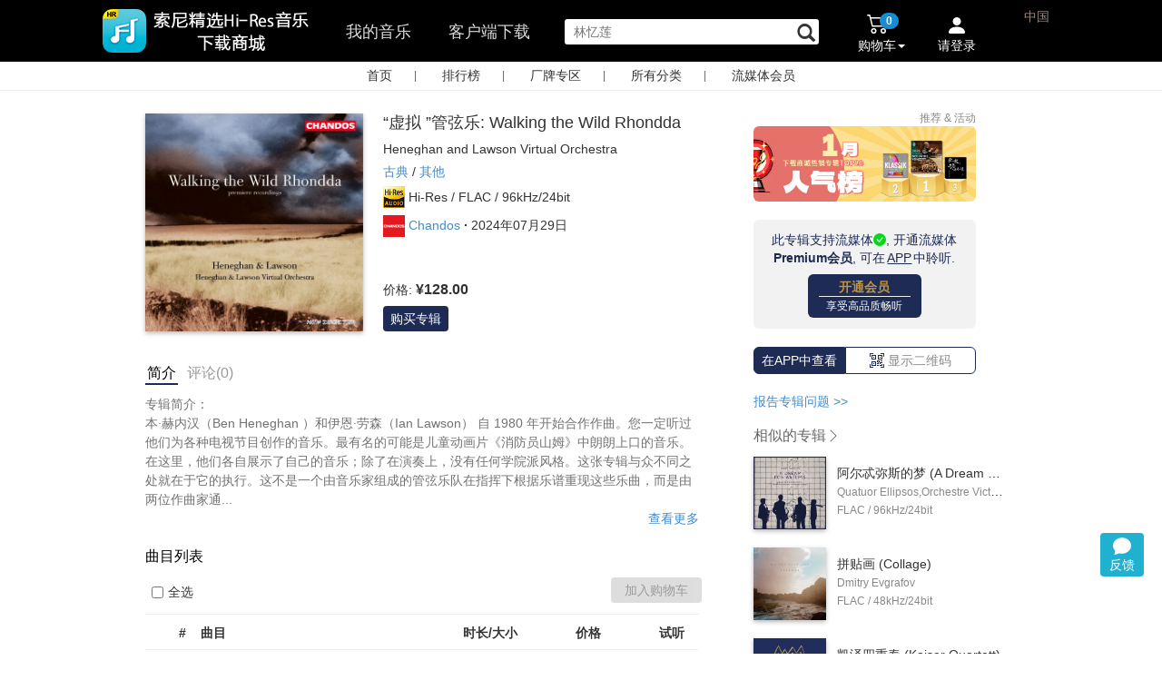

--- FILE ---
content_type: text/html;charset=UTF-8
request_url: https://music.sonyselect.net/page/album.html?id=18935
body_size: 27419
content:
<!DOCTYPE HTML>
<!--[if lt IE 7]>      <html class="no-js lt-ie9 lt-ie8 lt-ie7"> <![endif]-->
<!--[if IE 7]>         <html class="no-js lt-ie9 lt-ie8"> <![endif]-->
<!--[if IE 8]>         <html class="no-js lt-ie9"> <![endif]-->
<!--[if gt IE 8]><!-->
<html class="no-js" lang="en" ng-app="myApp">
<!--<![endif]-->
<head>
<meta charset="utf-8" />
<meta http-equiv="X-UA-Compatible" content="IE=edge,chrome=1" />

<title >“虚拟 ”管弦乐: Walking the Wild Rhondda (96kHz FLAC) - 索尼精选Hi-Res音乐</title>









<meta name="description" content="专辑简介： 本·赫内汉（Ben Heneghan ）和伊恩·劳森（Ian Lawson） 自 1980 年开始合作作曲。您一定听过他们为各种电视节目创作的音乐。最有名的可能是儿童动画片《消防员山姆》中朗朗上口的音乐。在这里，他们各自展示了自己的音乐；除了在演奏" />
<meta name="keywords" content="“虚拟 ”管弦乐: Walking the Wild Rhondda,古典,Chandos" />
<meta name="viewport" content="width=device-width, initial-scale=1" />
<meta name="baidu-site-verification" content="X6jw5yud1y" />
<meta name="baidu-site-verification" content="code-VDyVLsauxM" />
<meta name="baidu-site-verification" content="codeva-ttkLKANVed" />
<meta property="qc:admins" />
<link rel="stylesheet" href="/app/css/bootstrap.min.css" />
<link rel="stylesheet" href="/app/css/bootstrap-theme.min.css" />
<link rel="stylesheet" href="/app/css/font-awesome.min.css" />
<link rel="stylesheet" href="/app/css/main.css?v=5.20.0" />
<link rel="stylesheet" href="/app/css/reset.css?v=5.21.0.202310" />
<link rel="stylesheet" href="/app/css/components.css?v=5.21.0.20241104" />
<link rel="stylesheet" href="/app/css/cart.css?v=1.0.0" />
<link rel="stylesheet" href="/app/css/order-pay.css?v=1.0.0" />
<link rel="stylesheet" href="/app/css/slide-drawer.css" />
<link rel="shortcut icon" href="/app/img/favicon.png"/>

<script src="/app/js/vendor/jquery-3.7.1.min.js"></script>
<script src="/app/js/vendor/jquery-migrate-1.4.1.min.js"></script>
<script src="/app/js/vendor/modernizr-2.6.2-respond-1.1.0.min.js"></script>
<script src="/app/js/vendor/bootstrap.min.js"></script>
<script src="/app/js/vendor/jquery-scrollto.js"></script>
<script src="/app/js/vendor/purl.js"></script>
<script src="/app/js/vendor/spin.js"></script>
<script src="/app/js/slide-drawer.js?v=1"></script>
<script src="/app/js/vendor/bootstrap-dropdownhover.min.js?v=3.2.0"></script>
	<script src="/app/js/event_pc.js?v=0.0.0"></script>
	<script src="/app/js/feedback.js?v=0.0.1"></script>

<script>
// <![CDATA[
new Image().src="/r.gif?t=" + 1*new Date();
 // ]]>
</script>

<script>
var _hmt = _hmt || [];
(function() {
  var hm = document.createElement("script");
  hm.src = "https://hm.baidu.com/hm.js?a9fb0759abef2fb3407d991272fa1e17";
  var s = document.getElementsByTagName("script")[0]; 
  s.parentNode.insertBefore(hm, s);
})();
</script>


<script>
var _hmt = _hmt || [];
(function() {
  var hm = document.createElement("script");
  hm.src = "https://hm.baidu.com/hm.js?13d91d128b66b17ad38ffa796197c95f";
  var s = document.getElementsByTagName("script")[0]; 
  s.parentNode.insertBefore(hm, s);
})();
</script>

	<script type="text/javascript">
		(function(c,l,a,r,i,t,y){
            c[a]=c[a]||function(){(c[a].q=c[a].q||[]).push(arguments)};
            t=l.createElement(r);t.async=1;t.src="https://www.clarity.ms/tag/"+i;
            y=l.getElementsByTagName(r)[0];y.parentNode.insertBefore(t,y);
        })(window, document, "clarity", "script", "gz9ec11td8");
	</script>



</head>
<body>
	

        <style>
            .qa {
                margin-bottom:12px;
                cursor: pointer;
                color: #428bca;
            }

            .qa:hover {

                text-decoration: underline;
            }
            .dropdown-menu-left-middle {
                right:56px;
                left:auto;
                top:-36px;
            }
            .dropdown-menu-left-middle li span {
                display: block;
                  padding: 3px 20px;
                  clear: both;
                  font-weight: normal;
                  line-height: 1.42857143;
                  color: #333;
                  white-space: nowrap;
                  cursor: pointer;
            }
            .dropdown-menu-left-middle li span:hover {
                background-color: #e8e8e8;
            }
        </style>
        <style>

            #tools {
                position: fixed;
                bottom: 85px;
                right: 20px;

                z-index: 1000;
            }
               #feedback {
                position: relative;
               }

               #feedback .new-symbol {
                    position:absolute;
                    display:none;
                    width: 8px;
                    height: 8px;
                    background-color:#E23B50;
                    border-radius: 16px;
                    top: -2px;
                    right: -2px;
                }

                .my-feedback {
                    position: relative;
                }
                .my-feedback .new-symbol {
                    display:none;
                    position:absolute;
                    left: 75px;
                    top: 4px;
                    width: 8px;
                    height: 8px;
                    background-color:#E23B50;
                    border-radius: 16px;
                }

             #backToTop, #feedback {
                width:48px;
                height:48px;
                background: #20b1d1;
                cursor: pointer;
                text-align: center;
                border-radius: 4px;

                color: white;

            }
            #backToTop {
                display: none;
                line-height: 48px;
                margin-bottom: 8px;
            }

            #feedback svg {
                margin-bottom: -4px;
                margin-top: 4px;
            }

            #backToTop:hover, #feedback:hover {
                background: #003366;
            }

        </style>
        <div id="tools">
            <div id="backToTop">
                <img src="/app/img/back_to_top.png" />
            </div>
            <div class="dropdown">
                <div id="feedback" class="dropdown-toggle" data-toggle="dropdown" data-logined="0"  aria-expanded="false" title="您的建议,问题,想法">
                    <svg xmlns="http://www.w3.org/2000/svg" width="20" height="20" fill="white" class="bi bi-chat-fill" viewBox="0 0 16 16">
                        <path d="M8 15c4.418 0 8-3.134 8-7s-3.582-7-8-7-8 3.134-8 7c0 1.76.743 3.37 1.97 4.6-.097 1.016-.417 2.13-.771 2.966-.079.186.074.394.273.362 2.256-.37 3.597-.938 4.18-1.234A9 9 0 0 0 8 15"/>
                    </svg>
                    <div>反馈</div>
                    <div class="new-symbol"></div>
                </div>

                <ul class="dropdown-menu dropdown-menu-left-middle" aria-labelledby="drop1">
                    <li><span data-toggle="modal" data-backdrop="static" data-type="issue" data-target="#feedback-dialog">我碰到了问题</span></li>
                    <li><span data-toggle="modal" data-backdrop="static" data-type="idea" data-target="#feedback-dialog">我有改进建议</span></li>
                    <li><span data-toggle="modal" data-backdrop="static" data-type="compliment" data-target="#feedback-dialog">我对这些比较满意</span></li>
                    <li>
                        <hr style="margin:2px 0;padding:0;border-top:1px solid #ccc;">
                    </li>
                    <li><span class="my-feedback">我的反馈<div class="new-symbol"></div></span></li>
                </ul>
            </div>
        </div>
        <style>
            #my_feedback_frame {
                display: none;
                background: white;
                padding:1px;
                position: fixed;
                bottom: 80px;
                right: 100px;
                z-index: 1000;
                width: 360px;
                height: 582px;
                border-radius: 5px;
                border: 1px solid #ccc;
                box-shadow: 1px 1px 4px 1px #ccc;
            }
            #my_feedback_frame .close {
                position: absolute;
                right: 16px;
                top: 8px;
                padding: 4px 8px;
                cursor: pointer;
            }
        </style>
        <div id="my_feedback_frame">
            <div class="close">
                <svg xmlns="http://www.w3.org/2000/svg" width="16" height="16" fill="white" class="bi bi-x-lg" viewBox="0 0 16 16">
                <path d="M2.146 2.854a.5.5 0 1 1 .708-.708L8 7.293l5.146-5.147a.5.5 0 0 1 .708.708L8.707 8l5.147 5.146a.5.5 0 0 1-.708.708L8 8.707l-5.146 5.147a.5.5 0 0 1-.708-.708L7.293 8z"></path>
            </svg></div>
            <iframe src="" style="width:100%;height:100%;border:0;"></iframe>
        </div>

        <!-- dialog-->
        <div class="modal fade" tabindex="-1" id="feedback-dialog" role="dialog"   style="display: none;">
            <div class="modal-dialog modal-sm" role="document" style="margin:30px auto;">
                <div class="modal-content" style="border-radius:10px;width:460px;">

                    <div class="modal-header">
                        <button type="button" class="close" data-dismiss="modal" aria-label="Close"><span aria-hidden="true">×</span></button>
                        <h4 class="modal-title" id="mySmallModalLabel"></h4>
                    </div>
                    <div class="modal-body">
                        <form id="feedback-form">
                            <input type="hidden" class="form-type" name="type"  />
                            <input type="hidden" class="form-place" name="place" />
                            <div class="issue">

                                        <select name="subType" class="form-control form-sub-type" style="margin-bottom:12px;">
                                            <option value="unset">选择问题类型</option>
                                            <option value="layout">页面布局</option>
                                            <option value="content">内容描述</option>
                                            <option value="image">图片</option>
                                            <option value="other">以上都不是</option>
                                        </select>

                            </div>
                            
                            <textarea name="content" class="form-control feedback-content" rows="8" placeholder="请描述您的问题或建议" style="resize:none;"></textarea>
                            <div class="words-indicator" style="text-align:right;">0/500字</div>
                        </form>
                    </div>
                    <div class="modal-footer" style="margin-top:0px;padding-top:0px;">
                        <button type="button" class="btn btn-default" data-dismiss="modal" style="border-radius:5px;">取消</button>
                        <button type="button" class="btn btn-primary feedback-submit" style="border-radius:5px;">提交</button>
                    </div>
                </div><!-- /.modal-content -->
            </div><!-- /.modal-dialog -->
        </div>



        <script>

            function toTop(){
                if ($(window).scrollTop()) {
                    $('#backToTop').fadeIn();
                } else {
                    $('#backToTop').fadeOut();
                }
            }

            $(window).scroll(function() {
                toTop()
            });

            $("#backToTop").click(function() {
                $("html, body").animate({
                    scrollTop: 0
                }, 300);
            });
            toTop();
        </script>

    

	<div id="main">
		<header id="header">
		<link rel="stylesheet" href="/app/css/vendor/jquery-ui.min.css" />
		<link rel="stylesheet" href="/app/css/vendor/jquery-ui.structure.min.css" />
		<link rel="stylesheet" href="/app/css/vendor/jquery-ui.theme.min.css" />
	    <script src="/app/js/cart.js?v=0.0.0"></script>
	    <script src="/app/js/public.js"></script>
	    <script src="/app/js/vendor/jquery-ui.min.js"></script>
	    <script src="/app/js/logtracer.core.js"></script>
		<script src="/app/js/logtracer.ext.js?v=1"></script>
		<script src="/app/js/crypto-js.js"></script>
	    <style>
	    	.ui-front {
	    		z-index:1031;
	    	}
	    	.searchWidth{
	    		width:100px;

	    	}	
	    
	    </style>
		<script>
			/*<![CDATA[*/
            var isLogin = false;
            /*]]>*/
		</script>
		<nav class="navbar navbar-inverse navbar-fixed-top" role="navigation" id="header-bar">
			<div class="container">
				<!-- Brand and toggle get grouped for better mobile display -->
				<div class="navbar-header" id="dvnavbar-header" style="float: left;">
					<button type="button" class="navbar-toggle collapsed" style="display:none"
						data-toggle="collapse" data-target="#bs-example-navbar-collapse-1">
						<span class="sr-only">Toggle navigation</span> <span
							class="icon-bar"></span> <span class="icon-bar"></span> <span
							class="icon-bar"></span>
					</button>

					<a style="padding-left:0px;" href="/index.html" class="main-nav-a" onclick="updateNavBarActiveStatus(this)"><img src="/app/img/logo_text_3.png"  style="width:auto;border:0px;height:54px;margin-top:7px;margin-left:-50px" /></a>

					
				</div>

				<!-- Collect the nav links, forms, and other content for toggling -->
				<div class="collapse navbar-collapse in" style="overflow-y:visible"
					id="bs-example-navbar-collapse-1">
					<ul class="nav navbar-nav main-nav" style="float:left;" id="nav_tab">
					<!-- <li><img th:src="@{/app/img/smw_header_Hi-Res_icn.png}"/></li> -->
						<li style="margin-left:0px;"></li>
						<li style="">
							<a href="javascript:void(0)" onclick="toMyMusic(this)" class="mymusic marginLeft" style="float: left">我的音乐</a>
							<form action="/page/mymusic.html" method="post" id="mymusicForm" style="display:none">
							<input type="hidden" name="size" value="20" />
							<input type="hidden" name="page" value="1" />
							<input type="hidden" name="coupon_tab_type" Value = "not_received_action" />
							</form>

							<a href="/downloadAllPlatform.html" target="_blank" class="client-download marginLeft" >客户端下载</a>




						</li>

							<li class="marginLeft">
								<form id="searchForm" onsubmit="submitSearch()" action="/search.html" method="get">
								<input oninput="monitorInput()" type="text" value="" autocomplete="off" name="keyword" placeholder="搜索专辑  | 单曲 | 音乐人 "  id="search"   class="search" maxlength="200"/>
								<span class="glyphicon glyphicon-search" id="iconsearch" aria-hidden="true"  style="display: inline-block;left: -28px;cursor: pointer;position: relative;top:6px;font-size:20px;" onclick="javascript:$('#searchForm').submit();"></span>
								<a id="clearSearchBox" onclick="clearSearchBox()" href="javascript:void(0)" style="display:none;position:absolute;padding:0px;right:50px;color:#666666;margin-top:23px;">
									<svg xmlns="http://www.w3.org/2000/svg" style="width:16px;height:16px;margin-top:5px;" width="16" height="16" fill="currentColor" class="bi bi-x" viewBox="4 4 9 9">
										<path d="M4.646 4.646a.5.5 0 0 1 .708 0L8 7.293l2.646-2.647a.5.5 0 0 1 .708.708L8.707 8l2.647 2.646a.5.5 0 0 1-.708.708L8 8.707l-2.646 2.647a.5.5 0 0 1-.708-.708L7.293 8 4.646 5.354a.5.5 0 0 1 0-.708z"/>
									</svg>
								</a>
								<div class="search-keywords"></div>
								</form>
							</li>

						 </ul>
					 
					<ul class="nav navbar-nav navbar-right menu-cart-count" style="margin-top:3px;display:none" id="ul-cart-login">
						<!--<li>
							<div style="cursor: pointer;" onclick="toPageDownLoad();">
								<form id="fmToDlPage" th:action="@{/downloadAllPlatform.html}" ></form>
							 	<span class="badge" style="background-color: #ff4e4e;margin-top:18px">new</span><br/>
							 	<span style="display: block;margin-left:-15px;color: white">客户端下载</span>
							</div>
						</li>-->
						<li class="dropdown" style="float: left;position: relative"  id="mycartdropdownmenu"><a href="#mycart" id="mycartdrop"
							class="dropdown-toggle" data-toggle="dropdown"
							onclick="showCartTop()">
								<!--<img th:src="@{/app/img/smw_header_cart_icn.png}" style="float:left;margin-top:3px;" />-->
								<div class="pull-right">

									<div class="img-position">
										<svg style="width:24px;height:24px;" xmlns="http://www.w3.org/2000/svg" width="16" height="16" fill="currentColor" class="bi bi-cart2" viewBox="0 0 16 16">
										  <path d="M0 2.5A.5.5 0 0 1 .5 2H2a.5.5 0 0 1 .485.379L2.89 4H14.5a.5.5 0 0 1 .485.621l-1.5 6A.5.5 0 0 1 13 11H4a.5.5 0 0 1-.485-.379L1.61 3H.5a.5.5 0 0 1-.5-.5zM3.14 5l1.25 5h8.22l1.25-5H3.14zM5 13a1 1 0 1 0 0 2 1 1 0 0 0 0-2zm-2 1a2 2 0 1 1 4 0 2 2 0 0 1-4 0zm9-1a1 1 0 1 0 0 2 1 1 0 0 0 0-2zm-2 1a2 2 0 1 1 4 0 2 2 0 0 1-4 0z"/>
										</svg>
									</div>
									<div class="badge-position">
										<div id="mycartnum" class="badge" style="background-color: #168dd2;">0</div>
									</div>
									<div style="font-size:14px;">
										购物车<span class="caret"></span>
									</div>

								</div>
						</a>
							<ul class="dropdown-menu mycart-drop"  style="position:absolute;background-color: white;width:290px;margin-left:-150px" id="mycartdropdownlist" role="menu">
								<li id="mycart_loading"><i
									class="icon-spinner icon-spin icon-large"></i> 加载中，请稍候...</li>
								<li id="mycart_nocontent"><i
									class="icon-shopping-cart icon-large"></i> 购物车中还没有音乐，赶紧选购吧！</li>
								<li id="mycart_content">
									<div id="mycartlist"></div>
									<div class="divider clearfix"></div>
									<div id="mycartcout">0张专辑，0首单曲</div>
									<div>
										<form action="/page/cart.html" method="post">
											<input type="hidden" name="orderAlbumList"
												id="orderAlbumList"></input><input type="submit"
												class="btn btn-blue btn-block" id="gotocartbtn"
												value="查看购物车"></input>
										</form>
									</div>
								</li>
							</ul></li>
						<li class="dropdown" style="position: relative;" id="userLogin">
						<a href="javascript:;" onclick="" data-target="#loginPhoneModal" data-toggle="modal">
							<div class="img-position">
								<svg xmlns="http://www.w3.org/2000/svg" width="16" height="16" fill="currentColor" class="bi bi-person-fill" viewBox="0 0 16 12">
									<path d="M3 14s-1 0-1-1 1-4 6-4 6 3 6 4-1 1-1 1H3Zm5-6a3 3 0 1 0 0-6 3 3 0 0 0 0 6Z"/>
								</svg>
							</div>
						    <div class="greeting" style="">请登录</div>
						</a>
						

							<ul class="dropdown-menu" id="my-accountdropdown-menu" style="position: absolute;background-color: white;margin-left:600px;padding: 0px" role="menu">
								
							</ul>
						</li>
						<li style="position:relative;margin-top: 53px;width: 2px;">
							
						</li>
							<li class="no-padding-margin">
								<div class="pull-right no-padding-margin" style="position:relative;left:36px;" id="dvchina" >
										<span class="region">中国</span>
								</div>
							 </li>
					</ul>
				</div>
				
				<div id="dv-account-merge">
					
					<div id="dv-account-merge-main"></div>
					<div style="display:none"> 
						<input type="hidden" id="userBindTips" value="" />
						<form action="/cart/userCartCount" id="fmUserCartCount" ></form>
						<form action="/cart/showTop" id="fmShowCartTop" ></form>
						<form action="/page/album.html?id=" id="fmAlbumPage" ></form>
						<form action="/cart/deleteGoods" id="fmDleteGoodsFromCart" ></form>
					</div>
				</div>

				<script>
					/*<![CDATA[*/



					/*]]>*/
				</script>

				<script>
			    /*<![CDATA[*/



			        
                /*]]>*/
                </script>
				<script>
					// <![CDATA[


					// ]]>
				</script>
				<!-- /.navbar-collapse -->
			</div>
			<!-- /.container -->
			  <script>
        /*<![CDATA[*/

			/*]]>*/
		       </script>
		</nav>
		<input id="loginbtn" type="hidden" class="btn btn-blue"
			data-toggle="modal" data-target="#loginPhoneModal" />
		<!-- 模态框（Modal） -->
		<div class="modal fade" id="loginModal" tabindex="-1" role="dialog"  
			aria-labelledby="loginModalLabel" aria-hidden="true" style="top:-150px;">
			<div class="modal-dialog">
				<div class="modal-content" style="height:250px;">
				    <div class="modal-header">
						<button type="button" class="close" data-dismiss="modal" onclick="closeInterval();"
							aria-hidden="true">
							<img alt="关闭" src="/app/img/close_icon.png"></img>
						</button> 
						<div class="login_dialog_title">
							<h4 class="modal-title login_dialog_title_des_coupon">请先登录即刻领取更多优惠</h4> 
							<h4 class="modal-title login_dialog_title_des" id="loginModalLabel">第三方账号登录</h4>
						    <div class = "login_dialog_title_line_div"></div>
						</div>
					</div>
					<ul class="modal-body login-list-style login-list-af">
		<div>
		<li class="loginPlatformSelector-popup login-fist-item">
			<form action="/oauth/sina" method="post">
				<input type="hidden" name="forwardUrl" /> <input type="hidden"
					name="orderAlbumList" /> <input class="oauth-icon" type="image"
					src="/app/img/smw_Login_weibo_icn.png" />
				<button type="submit" style="width:100%;" class="btn btn-link login-oauth-name">新浪微博</button>
			</form>
		</li>
		<li class="loginPlatformSelector-popup">
			<form action="/oauth/baidu" method="post">
				<input type="hidden" name="forwardUrl" /> <input type="hidden"
					name="orderAlbumList" /> <input class="oauth-icon" type="image"
					src="/app/img/smw_Login_baidu_icn.png" />
				<button type="submit" style="width:100%;" class="btn btn-link login-oauth-name">百度ID</button>
			</form>
		</li>
        <li class="loginPlatformSelector-popup">
            <form action="/oauth/qqconnect" method="post">
                <input type="hidden" name="forwardUrl" /> <input type="hidden"
                    name="orderAlbumList" /> <input class="oauth-icon" type="image"
                    src="/app/img/smw_Login_QQ_icn.png" />
                <button type="submit" style="width:100%;" class="btn btn-link login-oauth-name">腾讯QQ</button>
            </form>
        </li>
        </div>
        
	</ul>
				</div>
				<!-- /.modal-content -->
			</div>
			<!-- /.modal -->
		</div>
		<!-- 模态框（Modal）点击登录 -->
		<div class="modal fade" id="loginPhoneModal" tabindex="-1" role="dialog"  
			aria-labelledby="loginModalLabel" aria-hidden="true" style="top:-150px;">
			<div class="modal-dialog">
				<div class="modal-content" style="width:540px; height:320px;">
				    <div class="modal-header">
				    	<span style="font-size:16px;font-weight:bold;">登录</span>
						<button type="button" class="close" data-dismiss="modal" onclick="closeInterval();"
							aria-hidden="true">
							<img alt="关闭" src="/app/img/close_icon.png"></img>
						</button> 
						<div style="display:none">
							<input type="hidden" id="sysxk8y62dxaxddu" name="sysxk8y62dxaxddu" />
							<input type="hidden" id="uhyxz7sjdycb6sd7" name="uhyxz7sjdycb6sd7" />
							<div style="margin-left: 50px; float: left; margin-top: 20px;"
								id="div-login-input-by-password">
								<div>
									<input type="text" id="phoneNo" 
										style="width: 220px; height: 30px; border-radius: 2px; border: #a9a9a9 solid 1px; padding-left: 5px; font-size: 11px;"
										placeholder="请输入手机号"></input>
								</div>
								<div style="margin-top: 10px;">
									<input type="password" id="passwd" name="passwd"
										style="width: 220px; height: 30px; border-radius: 2px; border: #a9a9a9 solid 1px; padding-left: 5px; font-size: 11px;"
										placeholder="请输入密码"></input>
								</div>
								<div style="margin-top: 10px; margin-bottom: 10px;">
									<input type="text" id="authCode" name="authCode"
										style="float: left; width: 220px; height: 30px; border-radius: 2px; border: #a9a9a9 solid 1px; padding-left: 5px; font-size: 11px;"
										placeholder="图片校验码"></input> <img
										style="width: 80px; height: 28px; float: left; margin-left: -81px; margin-top: 1px;"
										src="/app/img/loading.gif"
										onclick="refreshImageCode(this)" id="imgcode" />
								</div>
								<div style="width: 220px;">
									<span id="loginerror" style="font-size: 10px; color: #FF0000;">&nbsp;</span>
								</div>
								<div>
									<button type="button" onclick="phonelogin()"
										style="width: 220px; height: 30px; border-radius: 2px; background-color: #3399FF; border: #428bca solid 1px; color: white; font-size: 11px;"
										id="btnLogin">密码登录</button>
								</div>
								<div style="width: 220px; margin-top: 5px;">
									<span style="font-size: 11px; color: #3399FF; float: left;"><a
										 style="cursor: pointer" onclick="findpasswd()">忘记密码</a></span> <span
										style="font-size: 11px; float: right; color: #3399FF;"><a
										 onclick="switchLoginType('sms')" style="cursor: pointer">手机校验码登录</a></span>
								</div>
							</div>
						</div>
					</div>
					<div class="loginbody">
						<div style="margin-left: 50px;float: left;margin-top:20px;" id="div-login-input">
							<div>
							<input type="text" id="phoneNo4LoginbySms" name="phoneNo4LoginbySms" style="width:220px;height:30px;border-radius:2px;border:#a9a9a9 solid 1px;padding-left: 5px;font-size: 11px;" placeholder="请输入手机号"></input>
							</div>
							<div style="margin-top: 10px;margin-bottom: 10px;">
							<input type="text" id="authCode4LoginbySms" name="authCode4LoginbySms" style="float:left;width:220px;height:30px;border-radius:2px;border:#a9a9a9 solid 1px;padding-left: 5px;font-size: 11px;" placeholder="图片校验码"></input>
							<img style="width:80px;height: 28px;float:left;margin-left: -81px;margin-top: 1px;" src="/app/img/loading.gif" onclick="refreshSMSImageCode(this)" id="imgcode4LoginbySms" />
							</div>
							<div style="margin-top: 50px;">
								<input type="text" id="smsAuthCode4LoginbySms" name="smsAuthCode4LoginbySms" style="float:left;width:220px;height:30px;border-radius:2px;border:#a9a9a9 solid 1px;padding-left: 5px;font-size: 11px;" placeholder="短信校验码"></input>
								<button style="width:80px;height: 28px;float:left;margin-left: -81px;margin-top: 1px;border:0px solid red;font-size:12px" onclick="sendSmsCode4LoginBySms(this)"   id="btn-send-sms" >获取校验码</button>
							</div>
							<div style="width: 220px;"><span id="loginerror4LoginbySms" style="font-size: 10px;color: #FF0000;">&nbsp;</span></div>
							<div>
							<button type="button" onclick="loginBySms()" style="width:220px;height:30px;border-radius:2px;background-color:#3399FF;border:#428bca solid 1px;color: white;font-size: 11px;" id="btnLogin">短信校验码登录</button>
							</div>
							<div style="width: 220px;margin-top: 5px;">
								<span style="font-size: 11px;float: right;color: #3399FF;"><a onclick="switchLoginType('password')" style="cursor:pointer">密码登录</a></span>
							</div>
						</div>
						<div style="margin-left: 50px;float: left;border-left:1px solid #a9a9a9;width: 210px;margin-top:-10px;">
							<div style="margin-left: 50px;margin-top:20px;margin-bottom: 20px;">
							<div class="row" style="margin-bottom: 10px;width:100%;margin-left: 0px;margin-right: 0px;">
								<form action="/oauth/sina" name="form" method="post">
									<input type="hidden" name="orderAlbumList" ></input>
									<div class="col-sm-4 col-xs-4  column" style="padding-left: 0px;padding-right: 0px;">
									<input class="oauth-icon" type="image" src="/app/img/smw_Login_weibo_icn.png"></input></div>
									<div class="col-sm-8 col-xs-8  column" style="padding-left: 0px;padding-right: 0px;margin-top: 5px;">
									<button type="submit" class="btn btn-link login-oauth-name" style="text-align: left;font-size: 11px;">新浪微博</button>
									</div>
								</form>
							</div>
							<div class="row" style="margin-bottom: 10px;width:100%;margin-left: 0px;margin-right: 0px;">
								<form action="/oauth/baidu" name="form1" method="post">
									<input type="hidden" name="orderAlbumList"></input>
									<div class="col-sm-4 col-xs-4  column" style="padding-left: 0px;padding-right: 0px;">
									<input class="oauth-icon" type="image" src="/app/img/smw_Login_baidu_icn.png"></input></div>
									<div class="col-sm-8 col-xs-8  column" style="padding-left: 0px;padding-right: 0px;margin-top: 5px;">
									<button type="submit" class="btn btn-link login-oauth-name" style="text-align: left;font-size: 11px;">百度ID</button></div>
								</form>
							</div>
					        <div class="row" style="margin-bottom: 10px;width:100%;margin-left: 0px;margin-right: 0px;">
					            <form action="/oauth/qqconnect" name="form1" method="post">
					                <input type="hidden" name="orderAlbumList" ></input>
					                <div class="col-sm-4 col-xs-4  column" style="padding-left: 0px;padding-right: 0px;">
					                <input class="oauth-icon" type="image" src="/app/img/smw_Login_QQ_icn.png" ></input></div>
					                <div class="col-sm-8 col-xs-8  column" style="padding-left: 0px;padding-right: 0px;margin-top: 5px;">
					                <button type="submit" class="btn btn-link login-oauth-name" style="text-align: left;font-size: 11px;">腾讯QQ</button></div>
					            </form>
					        </div>
							<div class="row" style="margin-bottom: 10px;width:100%;margin-left: 0px;margin-right: 0px;">
					            <form action="/oauth/wechat4web" name="form1" method="post">
					                <input type="hidden" name="orderAlbumList" ></input>
					                <div class="col-sm-4 col-xs-4  column" style="padding-left: 0px;padding-right: 0px;">
					                <input class="oauth-icon" type="image" src="/app/img/icn_web_login_wx.png" style="width:42px;height:auto"></input></div>
					                <div class="col-sm-8 col-xs-8  column" style="padding-left: 0px;padding-right: 0px;margin-top: 5px;">
					                <button type="submit" class="btn btn-link login-oauth-name" style="text-align: left;font-size: 11px;">微信</button></div>
					            </form>
					        </div>
							</div>
						</div>
					</div>
					<!-- <ul class="modal-body login-list-style login-list-af"
						th:include="components/user_login_popup :: copy"></ul> -->
				</div>
				<!-- /.modal-content -->
			</div>
			<!-- /.modal -->
		</div>
		<input id="registerbtn" type="hidden" class="btn btn-blue"
			data-toggle="modal" data-target="#registerPhoneModal" />
		<!-- 模态框（Modal）手机注册 -->
		<div class="modal fade" id="registerPhoneModal" tabindex="-1" role="dialog"  
			aria-labelledby="loginModalLabel" aria-hidden="true" style="top:-150px;">
			<div class="modal-dialog">
				<div class="modal-content" style="width:540px; height:380px;">
				    <div class="modal-header">
				    	<span style="font-size:16px;font-weight:bold;color: black">手机注册</span>
						<button type="button" class="close" data-dismiss="modal" onclick="closeInterval();"
							aria-hidden="true">
							<img alt="关闭" src="/app/img/close_icon.png"></img>
						</button> 
					</div>
					<div class="loginbody">
						<div style="margin-left: 160px;margin-top: 5px;width: 250px;">
							<div style="width:220px;height:90px;">
							<input type="text" id="registerphoneNo" name="registerphoneNo" style="width:220px;height:30px;border-radius:2px;border:#a9a9a9 solid 1px;padding-left: 5px;float: left;font-size: 11px;" placeholder="请输入手机号"></input>
							
							<input type="text" id="registersmsAuthCode" name="registersmsAuthCode" style="float:left;width:220px;height:30px;border-radius:2px;border:#a9a9a9 solid 1px;padding-left: 5px;font-size: 11px;" placeholder="输入图片校验码"></input>
							<img style="width:80px;height: 28px;float:left;margin-left: -81px;margin-top: 1px;" src="/app/img/loading.gif" onclick="refreshSMSImageCode(this)" id="registersmsimgcode" />
							
							<input type="button" onclick="getRegistercode()" style="width:90px;height:28px;background-color:#fdf79d;border:0px;color: black;float:left;font-size: 11px;font-weight: bold;margin-left: 0px;margin-top: 1px;" id="btnauthcode" value="获取验证码"></input>
							</div>
							<div style="margin-top: 10px;">
							<input type="text" id="phonecode" name="phonecode" style="width:220px;height:30px;border-radius:2px;border:#a9a9a9 solid 1px;padding-left: 5px;font-size: 11px;" placeholder="请输入手机验证码"></input>
							</div>
							<div style="margin-top: 10px;">
							<input type="password" id="registerpasswd" name="registerpasswd" style="width:220px;height:30px;border-radius:2px;border:#a9a9a9 solid 1px;padding-left: 5px;font-size: 11px;" placeholder="6-23位字母数字组合密码"></input>
							</div>
							<div style="margin-top: 10px;">
							<input type="password" id="registerpasswdto" name="registerpasswdto" style="width:220px;height:30px;border-radius:2px;border:#a9a9a9 solid 1px;padding-left: 5px;font-size: 11px;" placeholder="确认密码"></input>
							</div>
							<div style="margin-top: 5px;">
							<input type="checkbox" id="sonyTerms" value="term" style="vertical-align:text-bottom" checked="checked"></input>
							<span style="font-size: 11px;">我已阅读并同意<a href="/page/legalinfo.html">《索尼精选服务条款》</a></span>
							</div>
							<div style="width: 220px;">
							<div style="float: left"><span id="registererror" style="font-size: 10px;color: #FF0000;">&nbsp;</span></div>
							<div style="">
							<button type="button" onclick="phoneregister()" style="width:220px;height:30px;border-radius:2px;background-color:#FF8000;border:#F75000 solid 1px;color: white;font-size: 11px;" id="btnRegister">手机号码注册</button>
							</div></div>
						</div>
					</div>
					<div style="margin-left: 10px;margin-top: 5px;">
					<span style="font-size: 13px;color: #3399FF"><a href="javascript:;" onclick="backLogin('#registerPhoneModal')" style="cursor: pointer;">&lt;返回登录</a></span>
					</div>
				</div>
				<!-- /.modal-content -->
			</div>
			<!-- /.modal -->
		</div>
		<input id="findpasswdbtn" type="hidden" class="btn btn-blue"
			data-toggle="modal" data-target="#findpassedModal" />
		<!-- 模态框（Modal）找回密码 -->
		<div class="modal fade" id="findpassedModal" tabindex="-1" role="dialog"  
			aria-labelledby="loginModalLabel" aria-hidden="true" style="top:-150px;">
			<div class="modal-dialog">
				<div class="modal-content" style="width:540px; height:360px;">
				    <div class="modal-header">
				    	<span style="font-size:16px;font-weight:bold;color: black">找回密码</span>
						<button type="button" class="close" data-dismiss="modal" onclick="closeInterval();"
							aria-hidden="true">
							<img alt="关闭" src="/app/img/close_icon.png"></img>
						</button> 
					</div>
					<div class="loginbody">
						<div style="margin-left: 160px;margin-top: 15px;width: 250px;">
							<div style="width:220px;height:90px;">
								<input type="text" id="findPhoneNo" name="findPhoneNo" style="width:220px;height:30px;border-radius:2px;border:#a9a9a9 solid 1px;padding-left: 5px;float: left;font-size: 11px;" placeholder="请输入手机号"></input>
								
								<input type="text" id="smsAuthCode" name="smsAuthCode" style="float:left;width:220px;height:30px;border-radius:2px;border:#a9a9a9 solid 1px;padding-left: 5px;font-size: 11px;" placeholder="输入图片校验码"></input>
								<img style="width:80px;height: 28px;float:left;margin-left: -81px;margin-top: 1px;" src="/app/img/loading.gif" onclick="refreshSMSImageCode(this)" id="smsimgcode" />
								<input type="button" onclick="getfindpasswdcode()" style="width:90px;height:28px;background-color:#fdf79d;border:0px;color: black;font-size: 11px;float:left;font-weight: bold;margin-left: 0px;margin-top: 1px;" id="btnfindauthcode" value="获取验证码"></input>
							
							</div>
							<div style="margin-top: 10px;">
							<input type="text" id="findcode" name="findcode" style="width:220px;height:30px;border-radius:2px;border:#a9a9a9 solid 1px;padding-left: 5px;font-size: 11px;" placeholder="请输入手机验证码"></input>
							</div>
							<div style="margin-top: 10px;">
							<input type="password" id="resetpasswd" name="resetpasswd" style="width:220px;height:30px;border-radius:2px;border:#a9a9a9 solid 1px;padding-left: 5px;font-size: 11px;" placeholder="6-23位字母数字组合密码"></input>
							</div>
							<div style="margin-top: 10px;">
							<input type="password" id="resetpasswdto" name="resetpasswdto" style="width:220px;height:30px;border-radius:2px;border:#a9a9a9 solid 1px;padding-left: 5px;font-size: 11px;" placeholder="确认密码"></input>
							</div>
							<div style="width: 220px;">
							<div style="float: left"><span id="findpasswderror" style="font-size: 10px;color: #FF0000;">&nbsp;</span></div>
							<div style="">
							<button type="button" onclick="findpasswdnext()" style="width:220px;height:30px;border-radius:2px;background-color:#54a6dd;border:#428bca solid 1px;color: white;font-size: 11px;" id="btnRegister">重设密码</button>
							</div></div>
						</div>
					</div>
					<div style="margin-left: 10px;margin-top: 5px;">
					<span style="font-size: 13px;color: #3399FF"><a href="javascript:;" onclick="backLogin('#findpassedModal')" style="cursor: pointer;">&lt;返回登录</a></span>
					</div>
				</div>
				<!-- /.modal-content -->
			</div>
			<!-- /.modal -->
		</div>
		<input id="addtocartbtn" type="hidden" class="btn btn-blue"
			data-toggle="modal" data-target="#addToCartModal" />
			<input type="hidden" id="hdnqrid" />	
		<!-- 模态框（Modal） -->
		<div class="modal fade" id="addToCartModal" tabindex="-1"
			role="dialog" aria-labelledby="addToCartModalLabel"
			aria-hidden="true">
			<div class="modal-dialog" style="margin-top:150px;">
				<div class="modal-content" style="width:700px;">
					<div class="modal-header">
						<button type="button" class="close" data-dismiss="modal"
							aria-hidden="true"><img alt="关闭" src="/app/img/close_icon.png"></img></button>
						<span class="modal-title" id="addToCartModalLabel" style="font-size:14px;">提示</span>
					</div>
					<div class="modal-body">
						<form action="/page/cart.html" method="post">
							<span style="font-weight:bold;">您已经成功添加商品到购物车</span>
							<input type="hidden" name="orderAlbumList" id="orderAlbumList"></input><input
								type="submit" class="btn-gray"
								style="width: 100px; height: 28px; margin-left:8px;border-radius:4px;" value="查看购物车"></input>
							<button type="button" class="btn-blue"
									style="width: 100px; height: 28px;margin-left:8px;border-radius:4px;" data-dismiss="modal">继续购买</button>
						</form>
						<div style="border-top:1px solid #cccccc;margin-top:32px;padding-top:12px;" class="">
							<div>购买了该张专辑的用户还喜欢以下专辑</div>
							<div class="album-list" style="display:flex;flex-wrap:wrap;justify-content:space-between;">

							</div>

							<div class="album-item-template" style="display:none;font-size:13px;width:120px;margin-top:20px;">
								<a class="album-link interactive-event" data-action="openInGuess_album_" href="" style="display:contents;" target="_blank">
								<img class="album-cover album-cover-shadow" style="width:120px;height:120px;" src="http://cdn.sonyselect.com.cn/Hi-Res/flacs_20170411/Covers/21815241.20126_512.jpg" />
								<div style="margin-top:4px;height:36px;color:black;">
									<div class="album-name" style="-webkit-line-clamp: 2;overflow: hidden;text-overflow: ellipsis;display: -webkit-box;-webkit-box-orient: vertical;word-break:break-all">
										专辑名字
									</div>
								</div>
								<div style="margin-top:4px;">
									<div class="album-artist one-line-text" style="color:#888888;font-size:12px;">
										价格
									</div>
								</div>
								</a>
							</div>


						</div>
					</div>
					<div class="modal-footer" style="padding:0px;">

					</div>
				</div>
				<!-- /.modal-content -->
			</div>
			<!-- /.modal -->
		</div>
		<!-- coupon CDKey -->
		<div class="modal fade" id="couponCDKey" tabindex="-1"
			role="dialog" aria-labelledby="addToCartModalLabel"
			aria-hidden="true">
			<div class="modal-dialog">
				<div class="modal-content" style="width:auto;">
					<div class="modal-header">
						<button type="button" class="close" data-dismiss="modal"
							aria-hidden="true"><img alt="关闭" src="/app/img/close_icon.png"></img></button>
					</div>
					<div class="modal-body">
						<div class="exchange-body" id='exchange-body'>
				         	<form id="couponForm">
				         		<span style="display:inline-block;width:140px;">请输入优惠券兑换码 :</span>
				         		<!-- <input type="text" id="CouponCodeAll" name="couponCode" style="display:none"></input>
					         	<input type="text" id="couponCDKeyCode1" name="couponCDKeyCode1" maxlength="4" onkeyup="presskey(this)" size="4"></input>&nbsp;-
					         	<input type="text" id="couponCDKeyCode2" name="couponCDKeyCode2" maxlength="4" onkeyup="presskey(this)" size="4"></input>&nbsp;-
					         	<input type="text" id="couponCDKeyCode3" name="couponCDKeyCode3" maxlength="4" onkeyup="presskey(this)" size="4"></input> -->
					         	<input type="text" id="couponCodeAll" name="couponCode" maxlength="14"  size="16"></input>
					         	<button type="button" id="couponok"  class="btn btn-info fl btn-lg" 
					         	style="border-radius:0px;width: 80px;height: 26px;padding: 0px;margin-left: 10px;border: 0px solid transparent;box-shadow: none;font-size: 14px;background-image: none;text-shadow: none;" 
					         	 onclick="exchangeCouponCode(&#39;/exchangeCoupon&#39;)"> 兑换 </button>  
					         	<span style="display:inline-block;width:140px;">&nbsp;</span>
					         	<span id="errorInfo_header" style="color:red;margin-top:5px;margin-left:5px;display:inline-block;font-size:13px"></span>
					         	<div style="color: darkgray;margin-bottom: 30px">温馨提示：在优惠券“未使用”一栏中查看您所兑换的优惠券。因系统升级，如果您有未使用的优惠码将自动转变为优惠券兑换码继续使用。</div>
				         	</form>
				         </div>
					</div>
				</div>
				<!-- /.modal-content -->
			</div>
			<!-- /.modal -->
		</div>
		<!-- show message -->
		<div class="modal fade" id="couponMsg" tabindex="-1" role="dialog"
			aria-labelledby="emailReqModalLabel" aria-hidden="true">
			<div class="modal-dialog">
				<div class="modal-content"
					style="width: 550px; padding-bottom: 40px">
					<div class="modal-header">
						<button type="button" class="close" data-dismiss="modal"
							aria-hidden="true">
							<img alt="关闭" src="/app/img/close_icon.png"></img>
						</button>
					</div>
					<div class="confirm-content"
						style="margin-left: 35px; margin-right: 35px; margin-top: 15px;">
						<div class="confirm-message"
							style="font-size: 14px; color: #333; margin: 20px 0px;line-height: 1.4285"></div>
						<p></p>
					</div>
				</div>
			</div>
		</div>
		<script src="/app/js/header.js"></script>
		<!-- slide drawer -->
		<div>

        <div class="slide-drawer">
            <div class="drawer-header">
                <div class="drawer-title">我的消息</div>
                <div class="drawer-close">
                    <svg xmlns="http://www.w3.org/2000/svg" width="28" height="28" fill="currentColor" class="bi bi-x" viewBox="0 0 16 16">
                        <path d="M4.646 4.646a.5.5 0 0 1 .708 0L8 7.293l2.646-2.647a.5.5 0 0 1 .708.708L8.707 8l2.647 2.646a.5.5 0 0 1-.708.708L8 8.707l-2.646 2.647a.5.5 0 0 1-.708-.708L7.293 8 4.646 5.354a.5.5 0 0 1 0-.708"/>
                    </svg>
                </div>
            </div>
            <div class="drawer-body">
                <div class="drawer-notice">
                    * 网页端仅支持查看, 如需操作请<a href="/downloadAllPlatform.html" target="_blank">下载APP</a>
                </div>
                <div class="message-list">
                    <div class="message-item">
                        <div>
                            加载中...

                        </div>

                    </div>


                </div>
            </div>
        </div>

        <div class="slide-drawer-background" >
        </div>

        <div class="html-template" style="display:none;">
            <div class="clone-message-item message-item">
                <div class="content">
                    `
                </div>
                <div class="operation-area">
                    <div class="time">`</div>
                    <div class="mark">设置为已读</div>
                </div>
            </div>
        </div>

    </div>

	</header>
		
		
			
    <link rel="stylesheet" href="/app/css/top_nav.css?v=5.13.0" />
    <div class="menu_placeholder">
        <div id="page_menu" class="page_menu_fixed" style="text-align:center;">
            <a href="/index.html" class="btn" >首页</a><span class="split">|</span>
            <a href="/ranking/download_album.html" class="btn" target="_blank">排行榜</a><span class="split">|</span>
            <a href="/page/areaindex.html" class="btn" target="_blank">厂牌专区</a><span class="split">|</span>
            <a href="/page/albums.html" class="btn" target="_blank">所有分类</a><span class="split">|</span>

            <a href="/membership/select.html" class="btn" target="_blank">流媒体会员</a>
        </div>
    </div>
    <div style="height:30px;"></div>

			<div class="container content4phone" id="container">
		
		<link rel="stylesheet" href="/app/css/album.css?v=1104"></link>
		<link rel="stylesheet" href="/app/css/audio.css?v=3.11.4"></link>
		<link rel="stylesheet" href="/app/css/mymusic.css?v=5.20.0"></link>
		<script src="/app/js/public.js"></script>
		<script src="/app/js/vendor/audio.min.js"></script>
		<script src="/app/js/vendor/audio.js"></script>
		<script src="/app/js/album.js"></script>
		<script src="/app/js/qrcode.min.js"></script>
		<input type="hidden" value = "" id="preSelectedMusicId"/>
		<form action="/cart/addGoods" style="display:none" id="fmAddtoCart"></form>
		<div class="row clearfix">
			<div class="col-md-12 column">
				<div class="row col-md-8 col-sm-8 col-xs-8 column">
					<div class="row clearfix albumSect">
						<div class="col-md-5 col-sm-5 col-xs-5 albumIconSect">
							<img class="albumIcon album-cover-shadow" src='http://cdn.sonyselect.com.cn/Hi-Res-5/flacs_20240723/Cover/1612145_512.jpg' alt="“虚拟 ”管弦乐: Walking the Wild Rhondda,Heneghan and Lawson Virtual Orchestra" title="“虚拟 ”管弦乐: Walking the Wild Rhondda,Heneghan and Lawson Virtual Orchestra" style="width:240px;height:240px;padding:0px;"> </img>
						</div>
						<div class="col-md-7 col-sm-7 col-xs-7 column albumInfoSect" style="height:240px;position:relative;">
						    <div class="albumTitle mb" style="margin-top:0px;">
								<div class="">
									<span id="albumid" hidden="hidden">18935</span>
									<input type="hidden" value="18935" id="albumId"/>
									<span id="albumname" style="font-weight:normal;font-size:18px;" class="two-line-text" title="“虚拟 ”管弦乐: Walking the Wild Rhondda">“虚拟 ”管弦乐: Walking the Wild Rhondda</span>
								</div>
							</div>
							<div class="mb" style="line-height:1;">
								<span class="one-line-text" title="Heneghan and Lawson Virtual Orchestra" id="artist">Heneghan and Lawson Virtual Orchestra</span>
								
							</div>


							<!-- categories -->
							<div class="mb">
								<span>
									<span style="padding:0px;" ><a style="cursor: pointer;" href="/page/albums.html?orderBy=updateTime&amp;cid=7&amp;subcid=0&amp;filter=all" target="_blank">古典</a></span>
								</span>
								<span > / </span>
								<span>

									
										<a href="/page/albums.html?orderBy=updateTime&amp;cid=7&amp;subcid=58&amp;filter=all" style="cursor: pointer;" target="_blank">其他</a>
									

								</span>
							</div>

							<div class="mb" >
								<img src="/app/img/smw_header_Hi-Res_icn.png" style="width:24px;"></img>
								<div style="display:inline-block;vertical-align:middle;">
									<span id="hiRes"> Hi-Res / </span><span>FLAC / </span><span>96kHz/24bit</span>
									
								</div>
							</div>

							<!--label-->
							<div >
								<a class="album-label" title="前往厂牌专区"  target="_blank" style="display:contents" href="/page/areaAndAlbums.html?f=album&amp;areaid=134">
									<img src="http://cdn.sonyselect.com.cn/Hi-Res/addition/500x5001512032599856.png" style="width:24px;height:24px;"></img>
									<span>Chandos</span>
								</a>
								
								<span style="font-weight:bold;"> · </span>
								<span>2024年07月29日</span>
							</div>

							
							
							
							
							<div  class="" style="bottom:0px;position:absolute;">
								<div class="" style="padding-right: 0px;">
									<div >
										<div class="albumPrice mb" style="margin-top: 0px;">
											<span style="font-size: 14px;">
												价格: <b style="font-size:16px;">¥128.00</b>

											</span>
											

											
										</div>
										

									</div>
								</div>
								<div class="  " >
									<div class="albumBuy" style="margin-top:0px;">
										<form action="/page/order_pay.html" method="post" onsubmit="return checkconfirm(this, 'album');">
											<input type="hidden" name="orderAlbumList" id="orderAlbumList" />
											<button type="button" style="background:#1D2B55;color:white;border-radius:4px;padding:4px 8px;border:0px;"
												class="albumAddCart"
												onclick="addGoodsToCart('A');">购买专辑</button>
											<span id="albumprice" hidden="hidden">128.00</span>
											<span id="albumdiscountprice" hidden="hidden">128.00</span>
										</form>
									</div>
								</div>
							</div>
						</div>
					</div>
					<div class="albumSect">
						<ul class="album-nav" style="font-size:16px;">
						  <li id="tab1" onclick="switchtab('1','','active');" class="active"><a href="javascript:void(0)">简介</a></li>
						  
						  
						  
						  <li id="tab5" onclick="switchtab('5','','active')" ><a href="javascript:void(0)">评论(<span>0</span>)</a></li>
						  
						</ul>	
					</div>
					<div id="albumtab1" class="tabdiv">
					<h4 class="albumDescriptionNew" >
						
					    <div  class='album-description' style="white-space:pre-wrap;word-break:break-all;">专辑简介：
本·赫内汉（Ben Heneghan ）和伊恩·劳森（Ian Lawson） 自 1980 年开始合作作曲。您一定听过他们为各种电视节目创作的音乐。最有名的可能是儿童动画片《消防员山姆》中朗朗上口的音乐。在这里，他们各自展示了自己的音乐；除了在演奏上，没有任何学院派风格。这张专辑与众不同之处就在于它的执行。这不是一个由音乐家组成的管弦乐队在指挥下根据乐谱重现这些乐曲，而是由两位作曲家通...</div>

						<div class="toggle-description" date-status="close" style="text-align:right;color:#428bca;cursor:pointer;position:relative;z-index:10;" onclick="toggleDescription(this)">查看更多</div>
<!--						<div    style="white-space:pre-wrap;word-break:break-all;" th:text="${albumDescriptionBase64}"></div>-->
					</h4>
					</div>
					
					<div id="albumtab3" style="" class="tabdiv tabnone">
					
					</div>
					<div id="albumtab4" style="" class="tabdiv tabnone">
					
					</div>
					<div id="albumtab5" style="display:none" class="tabdiv tabnone">
						<div id="c-page-content">
							<div style="height:40px">
								
								<form action="/album/commentWriteInit.html"  id="fm-edit" method="post" />
							</div>
							
							
						</div>
						<div id="c-opt" >
							<form action="/album/getCommentPage" id="form-comment-pg-ctrl">
								<div id="btn-comment-more" onclick="appendComment()" style="font-size: 18px;color:#428bca;cursor: pointer;">已无更多</div>
								<input type="hidden" id="c-page-pageSize" name="c-page-pageSize" value="5" />
								<input type="hidden" id="c-page-pageNo" name="c-page-pageNo" value="0" />
								<input type="hidden" id="c-page-totalElements" name="c-page-totalElements" value="0" />
								<input type="hidden" id="c-page-lastPage" name="c-page-lastPage" value="true" />
								<input type="hidden" id="c-page-firstPage" name="c-page-firstPage" value="true" />
								<input type="hidden" id="c-first-page-finished"  value='false' />
							</form>
						</div>
					</div>
					<div id="c-sample" style="display:none" >
						<div id="c-title" style="color: #428bca; font-size: 14px;"></div>
						<div style="height: 10px;"></div>
						<div id="c-user" style="font-size: 14px;">
							<div style="float:left;margin-right:10px">
								<img  id="img-head" style="width:32px;height:32px"></img>
							</div>
							<div id="c-uname"
								style="float: left; margin-right: 15px; color: #737373"></div>
							<div id="c-time" style="color: #aaaaaa;float:left"></div>
							<div style="float:right">
								<img  id="img-edit" style="height:20px;display:none;margin-right:30px;margin-top:-10px;cursor: pointer;" src="/app/img/icn_redit.png"    onclick="toCommentEidt(this);"  />
							</div>
						</div>
						<div style="height: 30px;"></div>
						<div id="c-content" >
							<div id="content-text" style="color:#737373"  class="show-more-comments">
							</div>
						</div>
						<div style="height: 30px"></div>
					</div>
					
					<div class="clearfix"></div>
					<div class="clearfix tracks">
						<div style="font-size:16px;padding-bottom:12px;color:black;">曲目列表</div>

						<div class="row clearfix">
							<div class="checkBoxAllLayout" >
								<input type="checkbox" id='checkBoxAll' name="checkAll"
									onclick="checkAll(this,'checkbox', 'checkBoxAllOther');"
									class="trackCheckbox" />
								<div class="checkBoxAllText">全选</div>
							</div>

							<div class=" hidden"
								  style="color: #FF0000; font-size: 14px; font-weight: bold;text-align:center;">仅限购买整张专辑</div>

							<input type="button" name="addTrackToCartBtn" value="加入购物车"
								onclick="addGoodsToCart('T');"
								class="btn btn-gray tracksAddCart tracksAddCartNew disabled"  style="display:"></input>
						</div>
						<div class="clearfix tracksDivider"></div>

						<style>
							.table > tbody > tr > th, .table > tbody > tr > td {
								border-top:0px solid #f1f1f1;
							}
							.bg-gray-50 {
								background-color: #f9fafb;
							}
							.textFont-inner-gray {
								color: #888888;
							}
							.table > thead > tr > th {
								border-bottom:1px solid #eeeeee;
							}
							tr:first-child .workname {
								padding-top:12px !important;
							}
							.workname {
								font-size:15px;
								padding:36px 0 10px 0 !important;
								color:#666666;
							}

							.album-tr:hover {
								background:#eeeeee;
							}

						</style>
						<table class="table" id="tb-tracklist">
							<thead>
								<tr>
									<th class=""></th>
									<th class="thRight">#</th>
									<th class="thTrackName col-md-6"><span class="trackName">曲目</span></th>
									<th class="thRight col-md-2"><span class="trackDuration">时长/大小</span></th>
									<th class="thCenter col-md-3"><span class="trackPrice">价格</span></th>
									<th class=""><span class="trackAudio">试听</span></th>
								</tr>
							</thead>
							<tbody>

									

										<tr >
<!--											<td colspan="2"></td>-->
											<td colspan="6" class="workname">
												<span style="font-size:14px;">作品集: <b>Celtic Fanfare</b></span>

												<span style="display:block;font-size:14px;color:#888888">作曲家: IAN LAWSON</span>

											</td>
										</tr>

										<tr  class="album-tr bg-gray-50"  purchasable="true"
										>
											<th class="thContent" style="position:relative;">
												
											<input id="262157"
												name="checkbox" type="checkbox" value="25.0"  onclick="checkOne(this,'checkAll');"
												class="trackCheckbox" purchasable="true" /> </th>
											<th class="thContent thRight" style="padding-left:2px;color:#737373;"><span>1</span></th>
											<th
												class="thTrackName thContent col-md-5"><span id="span-track-name"
												class="two-line-text trackName"
												title="Celtic Fanfare: No. 1">No. 1</span>
											</th>
											<th class="thRight trackDurationTopbotPadding thContent "><span
												class="trackDuration trackDurationFontSize">00:03:58</span><br/><span
												class="trackDuration trackDurationFontSize">78M</span></th>
											<th class="thCenter thContent freeTrack-relative"><span id="span-price"  class="trackPrice thContentBlack"
												sp-price-purchable="true">¥25.00</span>  </img></th>
											<th class="thContent" >
												<div class="row clearfix trackBtn trackAudio col-md-1">
													<audio src="http://cdn.sonyselect.com.cn/Hi-Res-5/flacs_20240723/Audition/530ced026a639264463ca669a2b267a5.mp3" preload="none"></audio>
												</div>
											</th>
										</tr>
									

										

										<tr  class="album-tr"  purchasable="true"
										>
											<th class="thContent" style="position:relative;">
												
											<input id="262158"
												name="checkbox" type="checkbox" value="25.0"  onclick="checkOne(this,'checkAll');"
												class="trackCheckbox" purchasable="true" /> </th>
											<th class="thContent thRight" style="padding-left:2px;color:#737373;"><span>2</span></th>
											<th
												class="thTrackName thContent col-md-5"><span id="span-track-name"
												class="two-line-text trackName"
												title="Celtic Fanfare: No. 2">No. 2</span>
											</th>
											<th class="thRight trackDurationTopbotPadding thContent "><span
												class="trackDuration trackDurationFontSize">00:10:41</span><br/><span
												class="trackDuration trackDurationFontSize">202M</span></th>
											<th class="thCenter thContent freeTrack-relative"><span id="span-price"  class="trackPrice thContentBlack"
												sp-price-purchable="true">¥25.00</span>  </img></th>
											<th class="thContent" >
												<div class="row clearfix trackBtn trackAudio col-md-1">
													<audio src="http://cdn.sonyselect.com.cn/Hi-Res-5/flacs_20240723/Audition/c1ef5b7890fea12f7910d2e44724f8e8.mp3" preload="none"></audio>
												</div>
											</th>
										</tr>
									

										

										<tr  class="album-tr bg-gray-50"  purchasable="true"
										>
											<th class="thContent" style="position:relative;">
												
											<input id="262159"
												name="checkbox" type="checkbox" value="25.0"  onclick="checkOne(this,'checkAll');"
												class="trackCheckbox" purchasable="true" /> </th>
											<th class="thContent thRight" style="padding-left:2px;color:#737373;"><span>3</span></th>
											<th
												class="thTrackName thContent col-md-5"><span id="span-track-name"
												class="two-line-text trackName"
												title="Celtic Fanfare: No. 3">No. 3</span>
											</th>
											<th class="thRight trackDurationTopbotPadding thContent "><span
												class="trackDuration trackDurationFontSize">00:06:14</span><br/><span
												class="trackDuration trackDurationFontSize">114M</span></th>
											<th class="thCenter thContent freeTrack-relative"><span id="span-price"  class="trackPrice thContentBlack"
												sp-price-purchable="true">¥25.00</span>  </img></th>
											<th class="thContent" >
												<div class="row clearfix trackBtn trackAudio col-md-1">
													<audio src="http://cdn.sonyselect.com.cn/Hi-Res-5/flacs_20240723/Audition/3e3d5e4203f61c53d85100831b58f572.mp3" preload="none"></audio>
												</div>
											</th>
										</tr>
									

										

										<tr  class="album-tr"  purchasable="true"
										>
											<th class="thContent" style="position:relative;">
												
											<input id="262160"
												name="checkbox" type="checkbox" value="25.0"  onclick="checkOne(this,'checkAll');"
												class="trackCheckbox" purchasable="true" /> </th>
											<th class="thContent thRight" style="padding-left:2px;color:#737373;"><span>4</span></th>
											<th
												class="thTrackName thContent col-md-5"><span id="span-track-name"
												class="two-line-text trackName"
												title="Celtic Fanfare: No. 4">No. 4</span>
											</th>
											<th class="thRight trackDurationTopbotPadding thContent "><span
												class="trackDuration trackDurationFontSize">00:10:46</span><br/><span
												class="trackDuration trackDurationFontSize">206M</span></th>
											<th class="thCenter thContent freeTrack-relative"><span id="span-price"  class="trackPrice thContentBlack"
												sp-price-purchable="true">¥25.00</span>  </img></th>
											<th class="thContent" >
												<div class="row clearfix trackBtn trackAudio col-md-1">
													<audio src="http://cdn.sonyselect.com.cn/Hi-Res-5/flacs_20240723/Audition/af2ba54071378f6bdb9c01182f81f6ca.mp3" preload="none"></audio>
												</div>
											</th>
										</tr>
									

										<tr >
<!--											<td colspan="2"></td>-->
											<td colspan="6" class="workname">
												<span style="font-size:14px;">作品集: <b>无</b></span>

												<span style="display:block;font-size:14px;color:#888888">作曲家: IAN LAWSON</span>

											</td>
										</tr>

										<tr  class="album-tr bg-gray-50"  purchasable="true"
										>
											<th class="thContent" style="position:relative;">
												
											<input id="262161"
												name="checkbox" type="checkbox" value="25.0"  onclick="checkOne(this,'checkAll');"
												class="trackCheckbox" purchasable="true" /> </th>
											<th class="thContent thRight" style="padding-left:2px;color:#737373;"><span>5</span></th>
											<th
												class="thTrackName thContent col-md-5"><span id="span-track-name"
												class="two-line-text trackName"
												title="Ghost Train">Ghost Train</span>
											</th>
											<th class="thRight trackDurationTopbotPadding thContent "><span
												class="trackDuration trackDurationFontSize">00:11:20</span><br/><span
												class="trackDuration trackDurationFontSize">211M</span></th>
											<th class="thCenter thContent freeTrack-relative"><span id="span-price"  class="trackPrice thContentBlack"
												sp-price-purchable="true">¥25.00</span>  </img></th>
											<th class="thContent" >
												<div class="row clearfix trackBtn trackAudio col-md-1">
													<audio src="http://cdn.sonyselect.com.cn/Hi-Res-5/flacs_20240723/Audition/b84caddfd0b5faf55eb91c66ca25a0ed.mp3" preload="none"></audio>
												</div>
											</th>
										</tr>
									

										<tr >
<!--											<td colspan="2"></td>-->
											<td colspan="6" class="workname">
												<span style="font-size:14px;">作品集: <b>无</b></span>

												<span style="display:block;font-size:14px;color:#888888">作曲家: BEN HENEGHAN</span>

											</td>
										</tr>

										<tr  class="album-tr bg-gray-50"  purchasable="true"
										>
											<th class="thContent" style="position:relative;">
												
											<input id="262162"
												name="checkbox" type="checkbox" value="25.0"  onclick="checkOne(this,'checkAll');"
												class="trackCheckbox" purchasable="true" /> </th>
											<th class="thContent thRight" style="padding-left:2px;color:#737373;"><span>6</span></th>
											<th
												class="thTrackName thContent col-md-5"><span id="span-track-name"
												class="two-line-text trackName"
												title="House at the North Pole">House at the North Pole</span>
											</th>
											<th class="thRight trackDurationTopbotPadding thContent "><span
												class="trackDuration trackDurationFontSize">00:11:11</span><br/><span
												class="trackDuration trackDurationFontSize">206M</span></th>
											<th class="thCenter thContent freeTrack-relative"><span id="span-price"  class="trackPrice thContentBlack"
												sp-price-purchable="true">¥25.00</span>  </img></th>
											<th class="thContent" >
												<div class="row clearfix trackBtn trackAudio col-md-1">
													<audio src="http://cdn.sonyselect.com.cn/Hi-Res-5/flacs_20240723/Audition/a3f6ee34ed434d94e988d07c8a76886a.mp3" preload="none"></audio>
												</div>
											</th>
										</tr>
									

										

										<tr  class="album-tr"  purchasable="true"
										>
											<th class="thContent" style="position:relative;">
												
											<input id="262163"
												name="checkbox" type="checkbox" value="25.0"  onclick="checkOne(this,'checkAll');"
												class="trackCheckbox" purchasable="true" /> </th>
											<th class="thContent thRight" style="padding-left:2px;color:#737373;"><span>7</span></th>
											<th
												class="thTrackName thContent col-md-5"><span id="span-track-name"
												class="two-line-text trackName"
												title="Walking the Wild Rhondda">Walking the Wild Rhondda</span>
											</th>
											<th class="thRight trackDurationTopbotPadding thContent "><span
												class="trackDuration trackDurationFontSize">00:13:39</span><br/><span
												class="trackDuration trackDurationFontSize">254M</span></th>
											<th class="thCenter thContent freeTrack-relative"><span id="span-price"  class="trackPrice thContentBlack"
												sp-price-purchable="true">¥25.00</span>  </img></th>
											<th class="thContent" >
												<div class="row clearfix trackBtn trackAudio col-md-1">
													<audio src="http://cdn.sonyselect.com.cn/Hi-Res-5/flacs_20240723/Audition/90daba80c61bc0e464f272e33f4ce1ff.mp3" preload="none"></audio>
												</div>
											</th>
										</tr>
									
							</tbody>
						</table>
						<div class="row clearfix">
							<div class="checkBoxAllLayout">
								<input type="checkbox" id='checkBoxAllOther' name="checkAll"
									onclick="checkAll(this,'checkbox', 'checkBoxAll');"
									class="trackCheckbox" />
								<div class="checkBoxAllText">全选</div>
							</div> 
							<input type="button" name="addTrackToCartBtn" value="加入购物车"
								onclick="addGoodsToCart('T');"
								class="btn btn-gray tracksAddCart tracksAddCartNew disabled" style="display:"></input>
						</div>
					</div>
					<div style="width:100%;margin-top:100px;padding:20px;background:#f2f2f2;font-size:13px;color:#1D2B55;border-radius:6px;">
						<span style="display:inline-block;margin-bottom:10px;font-size:14px">
							Hi-Res高解析度音乐的说明
						</span>
						<div style="padding-left:15px;">
							<li>购买</li>
							<p>
								单曲或专辑下方的蓝色的数字为现在的售价，如果购买不止一项商品，推荐您使用"购物车"功能，总价根据您购买的数量和单价自动叠加。
							</p>
							<li>Hi-Res-"高解析度音乐"</li>
							<p>
								同样是有10首单曲的专辑，Hi-Res文件会比CD文件提供高达3-6倍的信息量，所以，从完成购买到下载结束根据网速有所差异，一般需要10-60分钟。
							</p>
<!--							<p style="font-weight:bold">
								欢迎您先在电脑终端下载支持FLAC格式的音乐播放器，例如FooBar、虾米音乐播放器等，用于Hi-Res文件下载完成后，在电脑终端的播放使用
							</p>-->
							<li>试听</li>
							<p>
								进入专辑页面，点击心仪的单曲后面的“小耳机”图标可以进行30秒左右的试听，试听使用的文件格式为MP3 48kHZ,和您实际购买的产品格式在音质上略有差距。
							</p>
						</div>
					</div>
					<div class="clearfix evaluation">
					</div>
				</div>
				<div class="row col-md-4 col-xs-4 rightSide" style="margin-top:32px;">
					<!-- banner -->
					<div class="promotion-banner" style="margin-bottom:20px;">
						<div style="text-align:right;font-size:12px;color:#888888;">推荐 & 活动</div>
						<a class="interactive-event" data-action="click_album_banner_4826" target="_blank" href="https://music.sonyselect.net/page/areaAndAlbums.html?areaid=861&amp;o=TBanner" onClick="return this.href.indexOf('javascript')!=-1?false:true;">
							<img src='http://cdn.sonyselect.com.cn/Hi-Res/addition/DL_ranking_202510201768879986636.jpg' style="width:100%;border-radius:6px;" />
						</a>
					</div>
					<!-- membership -->
					<div class="promotion-membership" style="margin-bottom:20px;">
						<div style="background:#f2f2f2;border-radius:6px;padding:12px;">
							<div style="margin-bottom:8px;font-size:14px;color:#1D2B55;text-align:center;">
								此专辑支持流媒体<svg xmlns="http://www.w3.org/2000/svg" style="margin-bottom:-2px;" width="14" height="14" fill="#04D919" class="bi bi-check-circle-fill" viewBox="0 0 16 16">
								<path d="M16 8A8 8 0 1 1 0 8a8 8 0 0 1 16 0m-3.97-3.03a.75.75 0 0 0-1.08.022L7.477 9.417 5.384 7.323a.75.75 0 0 0-1.06 1.06L6.97 11.03a.75.75 0 0 0 1.079-.02l3.992-4.99a.75.75 0 0 0-.01-1.05z"/>
							</svg>, 开通流媒体<b>Premium会员</b>, 可在<a href="/downloadAllPlatform.html" target="_blank" title="客户端下载" style="text-decoration:underline;padding-left:2px;padding-right:2px;color:#1D2B55">APP</a>中聆听.
							</div>
							<div style="text-align:center;padding:0px 48px;">
								<a href="/membership/select.html?f=album" style="display:contents;" target="_blank">
									<div class="upgrade-member" style="background:#1D2B55;padding:4px 12px;border-radius:6px;cursor:pointer;">
											<div style="border-bottom:1px solid #eeeeee;color:#C59339;font-size:14px;font-weight:bold;">开通会员</div>

										<div style="color:white;font-size:12px;padding-top:2px;">享受高品质畅听</div>
									</div>
								</a>
							</div>
						</div>
					</div>
					<!-- open in app , not deleted-->
					<style>
						.show-qrcode:hover {
							color:black !important;

							cursor:pointer;
						}
						.qrcode-height {
							height:130px;
						}

						.slide-two {

							display:none;
						}
						.dropdown-toggle {
							cursor:pointer;
						}

						.album-menu-left-middle{
							padding:10px;
							width:360px;
							right: 100px;
							left: auto;
							top: 0px;
						}
						.mbt {
							margin-bottom:8px;
							font-weight:bold;
						}

					</style>


					<div class="app-qrcode" style="margin-bottom:20px;display:flex;">
						
						<div style="background:#1D2B55;padding:4px 8px;border:1px solid #1D2B55;border-top-left-radius:6px;border-bottom-left-radius:6px;flex:none;display:flex;align-items:center;">
							<div>
								<div style="color:white;">在APP中查看</div>
								<div class="slide-two dropdown" >
									<div style="text-align:center;color:#F3EAC7;font-size:14px;text-decoration:underline;" class="dropdown-toggle" data-toggle="dropdown">扫码帮助</div>
									<div class="dropdown-menu album-menu-left-middle">
										<div class="mbt">
											步骤1: 安装<a href="/downloadAllPlatform.html" target="_blank" >客户端</a>
										</div>
										<div class="mbt">
											步骤2: 使用索尼精选APP扫码
											<img src="/app/img/scan_help_img2.jpg" style="width:320px;border-radius:6px;"/>
										</div>
										<div >
											* 或者使用微信扫一扫功能
										</div>
									</div>
								</div>
							</div>
						</div>
						<div style="border:1px solid #1D2B55;border-top-right-radius:6px;border-bottom-right-radius:6px;flex-grow:1;display:flex;align-items:center;justify-content:center">
							<div class="slide-one">
								<svg xmlns="http://www.w3.org/2000/svg" width="16" height="16" fill="#1D2B55" style="display:block;" viewBox="0 0 16 16">
									<path d="M0 .5A.5.5 0 0 1 .5 0h3a.5.5 0 0 1 0 1H1v2.5a.5.5 0 0 1-1 0zm12 0a.5.5 0 0 1 .5-.5h3a.5.5 0 0 1 .5.5v3a.5.5 0 0 1-1 0V1h-2.5a.5.5 0 0 1-.5-.5M.5 12a.5.5 0 0 1 .5.5V15h2.5a.5.5 0 0 1 0 1h-3a.5.5 0 0 1-.5-.5v-3a.5.5 0 0 1 .5-.5m15 0a.5.5 0 0 1 .5.5v3a.5.5 0 0 1-.5.5h-3a.5.5 0 0 1 0-1H15v-2.5a.5.5 0 0 1 .5-.5M4 4h1v1H4z"/>
									<path d="M7 2H2v5h5zM3 3h3v3H3zm2 8H4v1h1z"/>
									<path d="M7 9H2v5h5zm-4 1h3v3H3zm8-6h1v1h-1z"/>
									<path d="M9 2h5v5H9zm1 1v3h3V3zM8 8v2h1v1H8v1h2v-2h1v2h1v-1h2v-1h-3V8zm2 2H9V9h1zm4 2h-1v1h-2v1h3zm-4 2v-1H8v1z"/>
									<path d="M12 9h2V8h-2z"/>
								</svg>
							</div>
							<div class="show-qrcode slide-one" style="padding-left:4px;color:#888888;">
								显示二维码
							</div>

							<div id="albumQrcode" class="slide-two">

							</div>


						</div>
					</div>

					<script>
						//show-qrcode
						$('.show-qrcode').click(function() {

							$('.app-qrcode').addClass('qrcode-height', 300, showQrcode);

							var qrcode = new QRCode(document.getElementById("albumQrcode"), {
								width : 112,
								height : 112,
								colorDark : "#1D2B55",
								correctLevel : QRCode.CorrectLevel.M
							});
							//page link
							//qrLink = window.location.href;
							//qrLink = qrLink.replace("/page", "/m/page").replace("/album.html", "/albumInApp.html");;
							qrcode.makeCode(window.location.href + "&f=qrcode");
						});

						function showQrcode() {
							console.log('show code')
							$('.slide-one').hide();
							$('.slide-two').show();
						}


					</script>


					<div style="color:#428bca;cursor:pointer;">
						<span data-toggle="modal" data-backdrop="static" data-type="web_album" data-target="#feedback-dialog" >报告专辑问题</span> >>
					</div>
					
					<div class="clearfix similarAlbums">
		<div class="col-md-12 col-xs-12 column" >
			<div class="row clearfix">
				<a class="more" style="" target="_blank" href="/page/albums.html?orderBy=updateTime&amp;cid=7&amp;subcid=58&amp;filter=all">
					<span class="one-line-text" style="max-width:200px;">相似</span><span class="one-line-text">的专辑</span><svg xmlns="http://www.w3.org/2000/svg" width="16" height="16" fill="currentColor" class="bi bi-chevron-right" viewBox="0 0 16 16">
						<path fill-rule="evenodd" d="M4.646 1.646a.5.5 0 0 1 .708 0l6 6a.5.5 0 0 1 0 .708l-6 6a.5.5 0 0 1-.708-.708L10.293 8 4.646 2.354a.5.5 0 0 1 0-.708"/>
					</svg>
				</a>
			</div>
				
			<div class="row clearfix">
				<div class="col-md-4 col-xs-4 column albumIcon">
					<a target="_blank" href="album.html?id=24696"> <img
						class="smallIcon album-cover-shadow" src='http://cdn.sonyselect.com.cn/Hi-Res-5/flacs_20260112/Cover/2839827_512.jpg'></img>
					</a>
				</div>
				<ul class="col-md-8 col-xs-8 column list-unstyled albumInfo">
					<li class="overflowtextstyle">
						<a target="_blank" href="album.html?id=24696" title="阿尔忒弥斯的梦 (A Dream for Artemis)" style="color:#333;font-size:14px;">
						<span>阿尔忒弥斯的梦 (A Dream for Artemis)</span>
						</a>
						</li>
					<li class="overflowtextstyle"><span class="albumArt" style="font-size:12px;color:#888888" title="Quatuor Ellipsos,Orchestre Victor Hugo,Jean-François Verdier,Jim Francis">Quatuor Ellipsos,Orchestre Victor Hugo,Jean-François Verdier,Jim Francis</span></li>
						
					<li class="overflowtextstyle"><span class="albumBitrate" title="FLAC / 96kHz/24bit" style="font-size:12px;color:#888888">FLAC / 96kHz/24bit</span></li>
						
					
				</ul>
			</div>
				
			<div class="row clearfix">
				<div class="col-md-4 col-xs-4 column albumIcon">
					<a target="_blank" href="album.html?id=24655"> <img
						class="smallIcon album-cover-shadow" src='http://cdn.sonyselect.com.cn/Hi-Res-5/flacs_20251225/Cover/385990_512.jpg'></img>
					</a>
				</div>
				<ul class="col-md-8 col-xs-8 column list-unstyled albumInfo">
					<li class="overflowtextstyle">
						<a target="_blank" href="album.html?id=24655" title="拼贴画 (Collage)" style="color:#333;font-size:14px;">
						<span>拼贴画 (Collage)</span>
						</a>
						</li>
					<li class="overflowtextstyle"><span class="albumArt" style="font-size:12px;color:#888888" title="Dmitry Evgrafov">Dmitry Evgrafov</span></li>
						
					<li class="overflowtextstyle"><span class="albumBitrate" title="FLAC / 48kHz/24bit" style="font-size:12px;color:#888888">FLAC / 48kHz/24bit</span></li>
						
					
				</ul>
			</div>
				
			<div class="row clearfix">
				<div class="col-md-4 col-xs-4 column albumIcon">
					<a target="_blank" href="album.html?id=24648"> <img
						class="smallIcon album-cover-shadow" src='http://cdn.sonyselect.com.cn/Hi-Res-5/flacs_20251225/Cover/932295_512.jpg'></img>
					</a>
				</div>
				<ul class="col-md-8 col-xs-8 column list-unstyled albumInfo">
					<li class="overflowtextstyle">
						<a target="_blank" href="album.html?id=24648" title="凯泽四重奏 (Kaiser Quartett)" style="color:#333;font-size:14px;">
						<span>凯泽四重奏 (Kaiser Quartett)</span>
						</a>
						</li>
					<li class="overflowtextstyle"><span class="albumArt" style="font-size:12px;color:#888888" title="Kaiser Quartett">Kaiser Quartett</span></li>
						
					<li class="overflowtextstyle"><span class="albumBitrate" title="FLAC / 44.1kHz/24bit" style="font-size:12px;color:#888888">FLAC / 44.1kHz/24bit</span></li>
						
					
				</ul>
			</div>
				
			<div class="row clearfix">
				<div class="col-md-4 col-xs-4 column albumIcon">
					<a target="_blank" href="album.html?id=24642"> <img
						class="smallIcon album-cover-shadow" src='http://cdn.sonyselect.com.cn/Hi-Res-5/flacs_20251202/Cover/AR078_512.jpg'></img>
					</a>
				</div>
				<ul class="col-md-8 col-xs-8 column list-unstyled albumInfo">
					<li class="overflowtextstyle">
						<a target="_blank" href="album.html?id=24642" title="终有一日,一切都会明朗 (All Things Will Clear Up,Eventually)" style="color:#333;font-size:14px;">
						<span>终有一日,一切都会明朗 (All Things Will Clear Up,Eventually)</span>
						</a>
						</li>
					<li class="overflowtextstyle"><span class="albumArt" style="font-size:12px;color:#888888" title="Mattias Devriendt">Mattias Devriendt</span></li>
						
					<li class="overflowtextstyle"><span class="albumBitrate" title="FLAC / 44.1kHz/16bit" style="font-size:12px;color:#888888">FLAC / 44.1kHz/16bit</span></li>
						
					
				</ul>
			</div>
				
			<div class="row clearfix">
				<div class="col-md-4 col-xs-4 column albumIcon">
					<a target="_blank" href="album.html?id=24641"> <img
						class="smallIcon album-cover-shadow" src='http://cdn.sonyselect.com.cn/Hi-Res-5/flacs_20251222/Cover/2440883_Dolby_512.jpg'></img>
					</a>
				</div>
				<ul class="col-md-8 col-xs-8 column list-unstyled albumInfo">
					<li class="overflowtextstyle">
						<a target="_blank" href="album.html?id=24641" title="斯蒂夫·莱奇: 击鼓 (Dolby Atmos)" style="color:#333;font-size:14px;">
						<span>斯蒂夫·莱奇: 击鼓 (Dolby Atmos)</span>
						</a>
						</li>
					<li class="overflowtextstyle"><span class="albumArt" style="font-size:12px;color:#888888" title="Colin Currie,Colin Currie Group,Synergy Vocals">Colin Currie,Colin Currie Group,Synergy Vocals</span></li>
						
					<li class="overflowtextstyle"><span class="albumBitrate" title="MP4 / 48kHz/24bit" style="font-size:12px;color:#888888">MP4 / 48kHz/24bit</span></li>
						
					
				</ul>
			</div>
				
			<div class="row clearfix">
				<div class="col-md-4 col-xs-4 column albumIcon">
					<a target="_blank" href="album.html?id=24640"> <img
						class="smallIcon album-cover-shadow" src='http://cdn.sonyselect.com.cn/Hi-Res-5/flacs_20251222/Cover/2440883_512.jpg'></img>
					</a>
				</div>
				<ul class="col-md-8 col-xs-8 column list-unstyled albumInfo">
					<li class="overflowtextstyle">
						<a target="_blank" href="album.html?id=24640" title="斯蒂夫·莱奇: 击鼓" style="color:#333;font-size:14px;">
						<span>斯蒂夫·莱奇: 击鼓</span>
						</a>
						</li>
					<li class="overflowtextstyle"><span class="albumArt" style="font-size:12px;color:#888888" title="Colin Currie,Colin Currie Group,Synergy Vocals">Colin Currie,Colin Currie Group,Synergy Vocals</span></li>
						
					<li class="overflowtextstyle"><span class="albumBitrate" title="FLAC / 96kHz/24bit" style="font-size:12px;color:#888888">FLAC / 96kHz/24bit</span></li>
						
					
				</ul>
			</div>
		</div>
	</div>
				</div>
			</div>
		</div>
		<div class="modal-body">
		<div class="modal fade" id="emailReqModal" tabindex="-1" role="dialog"
			aria-labelledby="emailReqModalLabel" aria-hidden="true">
			<div class="modal-dialog">
				<div class="modal-content"
					style="width: 550px; padding-bottom: 40px">
					<div class="modal-header">
						<button type="button" class="close" data-dismiss="modal"
							aria-hidden="true">
							<img alt="关闭" src="/app/img/close_icon.png"></img>
						</button>
					</div>
					<div class="email-content"></div>
					<div id="img_wait"></div>
				</div>
			</div>
		</div>
		<div class="temp" style="display: none;">
			<div class="email-containt-temp"
				style="margin-left: 35px; margin-right: 35px; margin-top: 15px;">
				<div class="step1">
					<div>
						<div style="font-size: 24px; margin-bottom: 25px">仅需1步完成邮箱验证</div>
					</div>
					<div>
						<div style="font-size: 16px; color: red; margin-left: 0px">我们将验证您的邮箱，用于以下目的：</div>
						<div style="font-size: 16px; margin: 13px 0px;">及时收到索尼精选高解析度音频服务的最新音乐动态、优惠券及礼包、专享促销信息。</div>
						<div style="font-size: 13px; margin: 13px 0px;color:red;">** 该验证邮件目前无法正常投递到<b>QQ邮箱</b>, 请使用其他邮箱. **</div>
					</div>
					<span class="error_hint" style="color: red;"> </span>
					<div class="inputemail">
						<input type="text" class="emailaddr wait_request_status"
							placeholder="输入有效电子邮件地址" style="width: 85%;" />
					</div>
					<div
						style="text-align: center; margin-top: 10px; margin-top: 30px;">
						<button style="width: 25%;"
							class="btn btn-primary email_confirm wait_request_status">确定</button>
					</div>
				</div>
				<div class="step2">
					<div>
						<div class="step2-content" style="font-size: 16px; color: red; margin: 20px 0px;"></div>
						<p></p>
					</div>
				</div>
			</div>
		</div>
		<script>
			function inputBtnStatue(isDisable) {
				$(".email-content .wait_request_status").each(
						function(index, domEle) {
							$(domEle).attr("disabled", isDisable);
						});
			}
			function gotoCheckEmail() {
				var dialogParam = $(".email-content .email_confirm").data(
						'dialogParam');
				var email_str = $(".email-content input.emailaddr").val();
				if (email_str == "") {
					$(".email-content .error_hint").text("邮箱不能为空");
					$(this).focus();
					return;
				} else {
					var reg = /^([a-zA-Z0-9]+[_|\_|\.|\-]?)*[a-zA-Z0-9]+@([a-zA-Z0-9]+[_|\_|\.|\-]?)*[a-zA-Z0-9]+\.[a-zA-Z]{2,3}$/;
					if (!reg.test(email_str)) {
						$(".email-content .error_hint").text("邮箱格式不正确");
						$(this).focus();
						return;
					} else {
						var target = document.getElementById('img_wait');
						var spinner = new Spinner().spin();
						target.appendChild(spinner.el)
						inputBtnStatue(true);
						var para = {
							type : dialogParam.type,
							value : dialogParam.value,
							email : email_str
						}
						$.ajax({
									type : "POST",
									dataType : "json",
									url : "/sendemail",
									data : para,
									success : function(data) {
										if (data.resultCode == -1) {
											//-1 means not login, let user login
											//'/index.html?more_coupon="1"'
											window.location
													.replace(dialogParam.nologinUrl);
										} else {
											inputBtnStatue(false);
											spinner.stop();
											if (data.resultCode == 1) {
												$('.step2').show();
												$('.step1').hide();
											} else if (data.resultCode == -2) {
												$(".email-content .error_hint")
														.text(
																"该邮箱已被绑定, 请更换邮箱重试");
											} else if (data.resultCode == 0) {
												$(".email-content .error_hint")
														.text("验证邮件发送失败，请点击重试");
											}
										}
									},
									error : function(error) {
										$(".email-content .error_hint").text(
												"网络请求异常, 请重试"); 
										inputBtnStatue(false);
										spinner.stop();
									}
								});
					}
				}
			};
			var dialogParam = {
				nologinUrl : "",
				type : "",
				value : "",
				successText : ""
			};
			function showCheckEmailDialog(checkParams) {
				checkParam = checkParams || dialogParam;
				$(".email-content .email-containt-temp").remove();
				var contain = $(".temp .email-containt-temp").clone(true);
				$(".email-content").append(contain);
				$('.email-content .step1').show();
				$('.email-content .step2').hide();
				$('.email-content .step2 div.step2-content').text(checkParam.successText);
				$(".email-content .email_confirm").data('dialogParam',
						checkParam);
				$(".email-content .email_confirm").on('click', gotoCheckEmail);
				$("#emailReqModal").modal('show');
			}
		</script>
	</div>
		<script src="/app/js/json2.js"></script>
		          <!-- /.container -->
              <script>
        /*<![CDATA[*/
            function toMyMusic(source){
                        updateNavBarActiveStatus(source);
                        var logined = false;
                        if (!logined) {
                            if($(source).hasClass("morecoupon")){
                                $(".login_dialog_title .login_dialog_title_des_coupon").text("请先登录即刻领取更多优惠");
                                $("input[name=forwardUrl]").prop("value", "/page/mymusic.html"); 
                                $(".login_dialog_title_des_coupon").show();
                            }else{
                                $(".login_dialog_title_des_coupon").hide();     
                                $("input[name=forwardUrl]").prop("value", "/page/mymusic.html");                    
                            }
                            document.getElementById("loginbtn").click();
                            generalQrCode('2',$("#loginModal"));
                        }else{
                             $("#mymusicForm").submit();
                        }
                    }
            function emailUrlVerify(){
                show_login_validate = $.url().param("info"); 
                if(show_login_validate){
                    $(".login_dialog_title .login_dialog_title_des_coupon").text("请先登录继续验证");
                    $("input[name=forwardUrl]").prop("value", "/verifyEmail?"+$.url().attr('query'));
                    document.getElementById("loginbtn").click();
                }
            }
         
            /*]]>*/
               </script>
		<script>
			// <![CDATA[  
			            
			function checkAll(source, checkName, checkAllObjOther) {
				selectAll(source, checkName);
				$("#" + checkAllObjOther).prop("checked", $(source).prop("checked"));
				updateBtnAndCheckBoxStatus();
			}
			function checkOne(source, checkAllObj) {
				selectOne(source, checkAllObj);
				updateBtnAndCheckBoxStatus();
			}

			function updateBtnAndCheckBoxStatus() { 
				$("input[name=checkbox]:disabled").prop("checked", false);
				$("input[name=checkAll]").prop("checked", false);
				var checkedLen = $("input[name=checkbox]:checked").length;
				var enabledcheckboxLen = $("input[name=checkbox]:enabled").length; 
				if (enabledcheckboxLen == 0) {
					$("input[name=checkAll]").prop("disabled",
							true); 
				} else if (enabledcheckboxLen == checkedLen) { 
					$("input[name=checkAll]").prop("disabled",
							false);
					$("input[name=checkAll]").prop("checked", true);  
				} else {
					$("input[name=checkAll]").prop("disabled",
							false);
				} 
				
				if (checkedLen == 0 || enabledcheckboxLen==0) { 
					$("[name=addTrackToCartBtn]").addClass("disabled");
				} else { 
					$("[name=addTrackToCartBtn]").removeClass("disabled");
				}
			} 

			function getGoodsList(goodType) {
				var albumId = $("#albumid").text();
				var checked = $(".table").find("input:checkbox:checked"); 
				var goodsList = new Array();
				var goods = new Object();
				var album = new Object(); 
				goods.goodsType = goodType;
				album.albumId = albumId;
				var tracks = new Array();
				if (goodType === "A") {
					$($(".table").find("input:checkbox")).each(function() {
						var trackId = $(this).attr("id");
						var track = new Object();
						track.trackId = trackId;
						tracks.push(track);
					});
				} else if (goodType === "T")   {
					$(checked).each(function() {
						var trackId = $(this).attr("id");
						var track = new Object();
						track.trackId = trackId;
						tracks.push(track);
					});
				}
				album.trackList = tracks; 
				goods.album = album;
				if (tracks.length > 0) {
					goodsList.push(goods);
				}
				return goodsList;
			}

			function checkconfirm(source, type) {
				var goodsList = getGoodsList(type);
				if (goodsList.length == 0) {
					return false;
				}
				var cart = new Object();
				cart.goodsList = goodsList;
				$(source).find("input[name=orderAlbumList]").prop("value",
						JSON.stringify(cart));
				if (!checklogin("/page/order_pay.html", cart)) {
					return false;
				}
				return true;
			}
			$(document).ready(
					function() {
						show_pic('more_pic',240,'album');
						var preSelectedMusicId = $("#preSelectedMusicId").val();
						if(preSelectedMusicId != null && preSelectedMusicId != ""){
							$("#"+preSelectedMusicId).parent().css("border-left","2px solid #20b1d1");
							$("#"+preSelectedMusicId).parent().parent().css("background","#eeeeee");
							if (typeof($("#"+preSelectedMusicId).offset()) != "undefined") {
								var offset = $("#"+preSelectedMusicId).offset().top;
								var pageH = document.documentElement.clientHeight;
								window.scrollTo(1,offset-pageH/2);
							}
						}
						var currentUserId=$("#currentUserId").val();
						$("[cuid|='"+currentUserId+"']").show();
						
						 var totalElements=$("#c-page-totalElements").val();
						  var totalEle=parseInt(totalElements);
						 if(totalEle>3){
							 $("#btn-comment-more").text('更多评价')
						 }else{
							 $("#btn-comment-more").text('已无更多');
						 }
						
						 //disableTrackByPrice(); 
						 purchable();
					}
			);
			window.onload = updateBtnAndCheckBoxStatus;
			//show more text
			show_more_text("show-more-comments-space", "展开", "收起", 200);
			show_more_text("show-more-comments", "展开", "收起", 200);
			var getpdf_nologin = $.url().param("getpdf_nologin");
			var albumId = $("#albumid").text();
			if(getpdf_nologin){
				$(".login_dialog_title .login_dialog_title_des_coupon").text("请先登录即刻下载PDF");
				$("input[name=forwardUrl]").prop("value", '/page/album.html?id='+albumId);
				document.getElementById("loginbtn").click();
			}
            $('.pdf-download-contain').on('click', function(){ 
            	var logined = false;
				if (!logined) {
					$(".login_dialog_title .login_dialog_title_des_coupon").text("请先登录即刻下载PDF");
					$("input[name=forwardUrl]").prop("value", '/page/album.html?id='+albumId);
					document.getElementById("loginbtn").click();
				}else{
					//location='/downloadPdf/'+ albumId;
					
					window.open('/downloadPdf/'+ albumId,'_blank');
				} 
            });
            
            function appendComment(){
            	if($("#c-page-pageNo").val()=='0'){
            		if($("#c-first-page-finished").val()=='false'){
            			$("#c-first-page-finished").val('true');
            			$("#c-page-content").children().show();
                		if($("#c-page-lastPage").val()=='true'){
                			$("#btn-comment-more").text('已无更多');
                			return;
                		}
                		return;
            		}
            	}
            	 if( $("#c-page-lastPage").val()=='true'){
            		 return;
            	 }
            	var pageNo=parseInt($("#c-page-pageNo").val())+1;
            	var albumId=$("#albumId").val();
            	$.ajax({
				    type : "GET",
				    contentType : "application/json; charset=utf-8",
				    dataType : "json",
					url : "/album/getCommentPage?albumId="+albumId+"&pageNo="+pageNo,
					success : function(data) { 
						 if(data.result.code=='1'){
							 $("#c-page-pageNo").val(data.content.commentPage.number);
							 $("#c-page-lastPage").val(data.content.commentPage.lastPage);
							 if($("#c-page-lastPage").val()=='true'){
								$("#btn-comment-more").text('已无更多');
							 }
							 $(data.content.commentPage.content).each(function(i,o){
								var sampleClone=$("#c-sample").clone();
								$("#c-title",sampleClone).text(o.comment.title);
								$("#c-uname",sampleClone).text(o.user.userName);
								$("#img-head",sampleClone).attr('src',o.user.icon);
								$("#c-time",sampleClone).text(o.comment.createTime);
								$("#content-text",sampleClone).text(o.comment.text);
								$("#img-edit",sampleClone).attr("cuid",o.user.userId);
								$("#img-edit",sampleClone).attr("commentid",o.comment.id);
								var currentUserId=$("#currentUserId").val();
								$("[cuid|='"+currentUserId+"']").show();
								sampleClone.show();
								$("#c-page-content").append(sampleClone);
							 });
							 show_more_text("show-more-comments", "展开", "收起", 200);
						 }
					},
					error:function(error) { 
						alert("error");
					}
					}); 
            }
            
            function toCommentEidt(target){
            	 window.location.href=$("#fm-edit").attr('action')+"?commentId="+$(target).attr('commentId')+"&albumId="+$('#albumId').val();
            }
            
            
            
            function disableTrackByPrice(){
            	 $('[name="checkbox"][type="checkbox"]').each(function(i,e){
            		var purchasable= $(this).attr('purchasable');
            		if(purchasable=='false'){
            			$(this).attr('disabled','true');
            			var spanTrack=$(("#span-track-name"),$(e).parent().parent());
            			//spanTrack.removeClass('textFont-blue');
            			//spanTrack.addClass('textFont-gray');
            			$(this).parent().parent().attr('title','该曲目无法单独购买，您可购买整张专辑来获取该曲目');
            			var spanPrice=$(("#span-price"),$(this).parent().parent()); 
            			spanPrice.text('不可单独购买');
            		}
            	 })
            }
            
            function purchable(){
            	var trackCount = $('#tb-tracklist >tbody >tr').length; 
            	console.info(trackCount);
            	var unpurchableTrackCount=$("tr[purchasable='false']").length;
            	console.info(unpurchableTrackCount);
            	if(trackCount==unpurchableTrackCount){
            		$("span[sp-price-purchable ='false']").text('仅限专辑');
            		$("[name=addTrackToCartBtn]").hide();
            		$("input:checkbox[name=checkbox]").hide();
            		$("div[class=checkBoxAllLayout]").hide();
            		$("tr[purchasable='false']").attr('title','该曲目无法单独购买，您可购买整张专辑来获取该曲目');
            	}else{
            		disableTrackByPrice();
            	}
            }


			var album_descrption_brief = $(".album-description").text();
			var desp = CryptoJS.enc.Utf8.stringify(CryptoJS.enc.Base64.parse("[base64]\/og73mmK\/lhL\/nq6XliqjnlLvniYfjgIrmtojpmLLlkZjlsbHlp4bjgIvkuK3mnJfmnJfkuIrlj6PnmoTpn7PkuZDjgILlnKjov5nph4zvvIzku5bku6zlkIToh6rlsZXnpLrkuoboh6rlt7HnmoTpn7PkuZDvvJvpmaTkuoblnKjmvJTlpY\/kuIrvvIzmsqHmnInku7vkvZXlrabpmaLmtL7po47moLzjgILov5nlvKDkuJPovpHkuI7kvJfkuI3lkIzkuYvlpITlsLHlnKjkuo7lroPnmoTmiafooYzjgILov5nkuI3mmK\/kuIDkuKrnlLHpn7PkuZDlrrbnu4TmiJDnmoTnrqHlvKbkuZDpmJ\/lnKjmjIfmjKXkuIvmoLnmja7kuZDosLHph43njrDov5nkupvkuZDmm7LvvIzogIzmmK\/[base64]\/[base64]\/h+WHu+m8k+OAgeiInui5iOWSjOiHtOW5u+iYkeiPh+ivseWPkeeahOaBjeaDmueKtuaAgeS4reaxsuWPlueBteaEn++8jOaAneiAg+S6huS6uuS7rOaEn+efpeeahOW3ruW8guS7peWPiuKAnOa3t+S5seS4reaciee7hOe7h+KAneeahOS\/oeW\/[base64]\/keS6uuOAguS5n+iuuOaYr+WboOS4uuaRh+a7muS5kOWSjOeUteW9seeahOiDjOaZr++8jOS4pOS9jeS9nOabsuWutumDveWcqOS7peaXi+W+i+S4uuS4u+eahOmfs+S5kOS4reWKoOWFpeS6huiInui5iOiKguWlj+WSjOebtOaOpeeahOaDheaEn+OAgg=="));
			
			function toggleDescription(me) {
				if ($(me).attr("date-status") == "close") {
					$(".album-description").text(desp);
					$(me).text("收起简介");
					$(me).attr("date-status", "open");
				} else {
					$(".album-description").text(album_descrption_brief);
					$(me).text("查看更多");
					$(me).attr("date-status", "close");
				}
			}



			// ]]>
		</script>
	</div>
		
		<footer>

		<style>

			#footer-list {

				text-align: center;
			}
			#footer-list span{
				display: inline-block;
				width: 120px;
			}
		</style>

		<div class="container">
			<div class="" id="footer-list">

				<span class="">
					<h5>
						<a href="/page/common_question.html" target="_blank">常见问题</a>
					</h5>
				</span>
				<span class="">
					<h5>
						<a href="/page/legalinfo.html" target="_blank">服务条款</a>
					</h5>
				</span>
				<span class="" >
					<h5>
						<a href="/page/privacy.html" target="_blank">用户隐私政策</a>
					</h5>
				</span>
				<span class="">
					<h5>
						<a href="/page/aboutUs.html" target="_blank">关于我们</a>
					</h5>
				</span>
				<span class="">
					<h5>
						<a href="/page/contactUs.html" target="_blank">联系我们</a>
					</h5>
				</span>
				<span class="">
					<h5>
						<a href="/page/businessCooperation.html" target="_blank">商务合作</a>
					</h5>
				</span>

			</div>
			<div class="row" id="footer-bottom">
				<div style="text-align: center; margin-bottom: 10px;color: #696969;">
					<span>违法和不良信息（含涉及未成年人的不良信息）或网络数据安全相关问题举报电话: 400 810 1229 举报邮箱： ccc@sony.com.cn</span>
				</div>
				<div style="text-align: center; margin-bottom: 10px;">
					<span style="display: inline-block;"> <a
						href="https://beian.miit.gov.cn" style="color: #696969;" target="_blank">粤ICP备16057184号</a>
					</span> <span style="display: inline-block; margin:0px 15px 0px 15px;"> <a
						href="https://www.beian.gov.cn/" style="color: #696969;"
						target="_blank"><img src="/app/img/beian.png" />粤公网安备44030402006062号</a>
					</span> <span style="display: inline-block;"> <a
						href="javascript:void" style="color: #696969;">粤网文〔2022〕2153-171号</a>
					</span>

				</div>
			</div>
		</div>
	</footer>
	</div>


</body>

</html>


--- FILE ---
content_type: text/css
request_url: https://music.sonyselect.net/app/css/album.css?v=1104
body_size: 1684
content:
/*/////////////////////////////////////////////////////*/
/* for album page*/
.albumSect {
	height: auto;
	margin-top: 35px;
}


.albumSect .mb {
    margin-bottom:8px;
    line-height:1.2;
}

.albumSect .albumIconSect {
	max-width: 320px;
}

.albumSect .albumIconSect .albumIcon {
	padding: 1px;
	margin: 0px;
	width: 100%;
	height: 100%;
}

.albumSect .albumIconSect .hiResIcon {
	top: 0px;
	left:15px;
	padding: 1px;
	margin: 0px;
	z-index: 2;
	position: absolute;
	
}
.albumSect .albumInfoSect {
	padding-left: 10px;
}

.albumSect .albumInfoSect .albumTitle{
	/* white-space: nowrap; */
	position: relative;
}

.albumSect .albumInfoSect .albumNameH2{
	text-overflow: ellipsis;
	overflow: hidden;
	/* white-space: nowrap; */
	width: 100%;
	margin-top: 0px;
	margin-bottom: 0px;
	font-weight: bold;
	font-size: 18px;
	display: -webkit-inline-box;
	-webkit-line-clamp: 3;
}

.albumDescription .albumpdf{
	display: inline-block;
	margin-bottom:8px;
}

.albumSect .albumInfoSect .iconpdf{
	width: 23px;
	height: 23px;
}

.albumSect .albumInfoSect .txtpdf{
	position: absolute;
    bottom: 0px;
    margin-left: 4px;
    z-index: 100;
}

.albumSect .albumInfoSect .albumArtist {
	margin-top: 15px;
	color: #737373;
	font-size: 16px;
}

.albumSect .albumInfoSect .albumFormat {
	margin-top: 15px;
}

.albumSect .albumInfoSect .albumFormat img{
	width: 24px;
}

.albumSect .albumInfoSect .albumPrice {
	margin-top: 28px;
	font-size: 18px;
}

.albumSect .albumInfoSect .albumAddCart {
	/*width: 45%;
	height: auto;*/
}

.albumSect .albumInfoSect .albumAddCart:hover {

    background-color: #2f4589 !important;

}


.albumSect .albumInfoSect .albumAddCart.disabled {
    background: #ccc !important;
    color: #666 !important;
}

.albumSect .albumInfoSect .albumBuyBtn {
	width: 45%;
	height: auto;
	margin-left: 5px;
}

.albumSect .albumInfoSect .albumBuy {
	margin-top: 15px;
}


.albumSect .album-nav {
    display:block;
    list-style-type: none;
    margin: 0;
    padding: 0;
    overflow: hidden;

}

.albumSect .album-nav > li {
    float: left;
    margin-right: 10px;


}
.albumSect .album-nav > .active {
    border-bottom: 2px solid #1D2B55;
    padding:0px 2px;

}
.albumSect .album-nav > .active > a {
    color: black !important;
}

.albumSect .album-nav > li > a {

    text-decoration: none;
    color: #999999;

}

.albumSect .album-nav > li > a:hover {


    color: black;

}

.deduction {
	border: dashed 1px;
    background-color: cornsilk;
    padding: 5px 10px 5px 10px;
    margin-top: 20px;
}

.albumDescription {
	margin-top: 20px;
	color: #737373;
    line-height: 1.8;
    font-size: 14px;
}

.tracks {
	margin-top: 10px;
}

.tracks .tracksAddCart {
	height: 28px;
	width: 100px;
	margin-right: 12px;
	float: right;
}

.tracks .tracksAddCartNew {
    background: #1D2B55;
    color: white;
    border-radius: 4px;
    padding: 4px 8px;
    border: 0px;

}

.tracksAddCartNew.disabled {
    background: #ccc;
    color: #666;
}

.tracks .tracksBuy {
	height: 34px;
	width: 158px;
	margin-right: 15px;
	float: right;
}

.tracks #checkBoxAll {
	float: left;
}

.tracks #checkBoxAllOther {
float: left;
}

.tracks .checkBoxAllLayout {
	margin-left: 22px;
	float: left;
	margin-top: 6px;
}

.tracks .checkBoxAllText {
	margin-left: 5px;
	float: left;
}

.tracks .tracksDivider {
	margin-top: 12px;
	margin-bottom: 2px;
	height: 1px;
	background-color: #eeeeee;
}

.tracks .trackName {
	height: auto;
	margin-top: 4px;
}

.tracks .thTrackName {
	max-width: 300px;
	vertical-align: middle;
	text-overflow: ellipsis;
	overflow: hidden;
	white-space: nowrap;
}

.tracks .newTrack {
	width: 28px;
	height: 14px;
	padding: 0px;
	background: url(../img/smw_HiRes-Popular_NewRelease_icn.png) no-repeat
		0px 0px;
}

.tracks .newTrackPadding {
	padding-top: 3px;
	padding-bottom: 3px;
}

.tracks .trackDuration {
	height: auto;
	/* float: right; */
}

.tracks .trackDurationFontSize {
	font-size:13px;
}

.tracks .trackDurationTopbotPadding {
	padding-top:0px;
	padding-bottom:0px;
}

.tracks .thCenter {
	text-align: center;
}

.tracks .thRight {
	text-align: right;
}

.tracks .thLeft {
	text-align: left;
}
.tracks .thContent {
	font-weight: normal;
	vertical-align: middle;
}

.tracks .thContentBlue {
	color: #3c9eda;
}

.tracks .thContentBlack {
	color: #333333;
}

.tracks .thContentRed {
	color: #ff0000;
}

.tracks .trackAudition {
	height: 30px;
	width: 45px;
	margin-right: 10px;
}

.tracks .trackPrice {
	height: 30px;
	width: 60px;
}

.tracks .freeTrack-relative {
	position: relative;
}

.tracks .freeTrack {
	height: 20px;
	position: absolute;
	line-height: 47px;
	right: 10px;
}

.tracks .table-striped {
	border-bottom: solid 1px #ddd;
}

.evaluation {
	height: auto;
	margin-top: 85px;
	margin-bottom: 85px;
}

h3 {
	border-left: 4px solid #008cd5;
	padding-left: 9px;
	margin-bottom: 30px;
}

.evaluation .iSay {
	height: auto;
	margin-top: 35px;
}

.evaluation .textbox {
	height: 135px;
	margin-top: 10px;
}

.evaluation .wordNum {
	height: auto;
	margin-right: 35px;
	float: right;
	margin-top: 15px;
}

.evaluation .submitBtn {
	height: 34px;
	width: 90px;
	float: right;
	margin-top: 8px;
}

.rightSide {
	height: auto;
	margin-top: 40px;
	padding-left: 75px;
	padding-right: 0px;
}

.rightSide .upgrade-member:hover {
    background-color: #2f4589 !important;
}

@media (max-width:767px){
	.rightSide .dl-horizontal dt {
	width: 60px;
	text-align: left;
	margin-bottom: 24px;
	font-size: 16px;
	float:left;
	}
}


@media (min-width:768px) {
	.rightSide .dl-horizontal dt {
	width: 60px;
	text-align: left;
	margin-bottom: 18px;
	font-size: 14px;
	}
}


.rightSide .dl-horizontal dd {
	margin-left: 0px;
	margin-bottom: 18px;
	font-size: 14px;
}

.rightSide .albumMoreInfo {
	padding-bottom: 20px;
	color: #737373;
}

.show-more-remaining-content span {
    display:none;
}

tr.album-tr {
	height: 54px;
}

--- FILE ---
content_type: application/javascript
request_url: https://music.sonyselect.net/app/js/logtracer.ext.js?v=1
body_size: 592
content:
function albumRecommendTracer(eo){
	var eventObj=null;
	var which=eo.attr('which');
	if(which=='img'){
		eventObj=eo.parent().parent();
	}else{
		eventObj=eo.parent().parent().parent().parent();
	}
	var parm=
	 {
	        "channel": {
	            "name": "album_recommendation" ,
	            "indexInPage": function(){
	            	return "3";
	            }
	        },
	        "content": {
	            "id": function(){
	            	var href= eventObj.find(".icon").eq(0).attr('href');
	            	var parm=href.substr(href.indexOf("?")+1) ;
	            	var reg =RegExp("(^|&)id=([^&]*)(&|$)", "i"); 
	            	var r =parm.match(reg);
	            	return r[2];
	            },
	            "type":"album",
	            "indexInChannel": function(){
	            	const pageObj=$("#albumRankList a.carousel-control.left");
	            	const dataPage=parseInt(pageObj.attr("data-page"));
	            	const dataSize=parseInt(pageObj.attr("data-size"));
	            	//const index=(dataPage*dataSize+eventObj.index()+1).toString();
	            	//return index;
	            	var index=0;
	            	var idx=eventObj.index()+1;	
	            	if(idx<=(dataSize/2)){
	            		index=((dataPage*dataSize)+ (idx*2)-1).toString();
	            	}else{
	            		index=(   (idx-(dataSize/2) )*2   +(dataPage*dataSize)).toString();
	            	}
	            	return index;
	            }
	        }
	    }
	return parm;


}

function topBannerTracer(eventObj){
	var parm=
	 {
	        "channel": {
	        	 "name": "top_banner",  
		          "indexInPage": function(){
		            	return "1";
		            }
	        },
	        "content": {
	            "id": function(){
	            	return eventObj.attr('bannerid');  
	            },
	            "indexInChannel": function(){
                	  return eventObj.attr('bannerpos');
                },
	            "type":"banner"
	        }
	    }
	return parm;

}